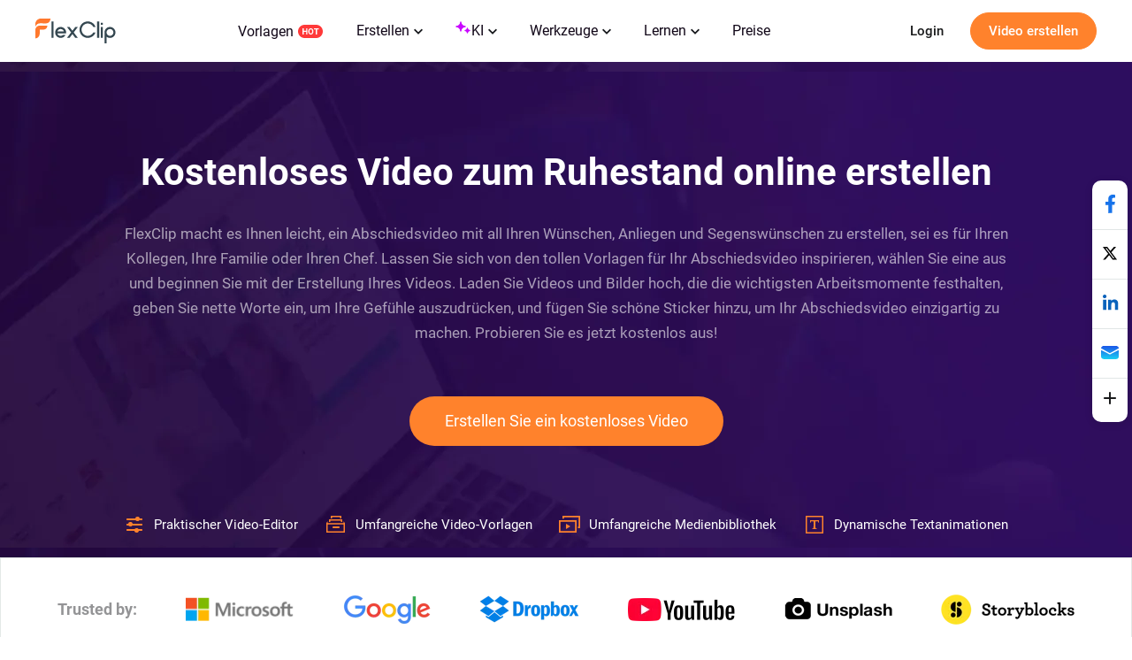

--- FILE ---
content_type: text/html; charset=utf-8
request_url: https://www.flexclip.com/de/create/retirement-video.html
body_size: 17525
content:
<!DOCTYPE html>
<html lang="de-de" dir="ltr">
<head>
    <meta name="robots" content="noodp,noydir"/>
        <meta name="viewport" content="width=device-width, initial-scale=1.0, maximum-scale=1, user-scalable=no">
            <link rel="manifest" href="/manifest.webmanifest">
        <link rel="preconnect" href="https://resource.flexclip.com">
    <link rel="preload" href="https://resource.flexclip.com/fonts/fonts.css?v=1" as="style">
    <link rel="stylesheet" href="https://resource.flexclip.com/fonts/fonts.css?v=1">
        <link rel="preconnect" href="https://static.flexclip.com/">
    <link rel="dns-prefetch" href="https://static.flexclip.com/">
    <link rel="preconnect" href="https://www.googletagmanager.com/">
    <link rel="dns-prefetch" href="https://www.googletagmanager.com/">
    <link rel="preconnect" href="https://www.google-analytics.com">
    <link rel="dns-prefetch" href="https://www.google-analytics.com">
    <link rel="dns-prefetch" href="https://accounts.google.com">
    <link rel="preconnect" href="https://accounts.google.com">
    <link rel="preconnect" href="https://bat.bing.com/">
    <link rel="dns-prefetch" href="https://bat.bing.com/">
    <link rel="preconnect" href="https://www.rentracks.jp/">
    <link rel="dns-prefetch" href="https://www.rentracks.jp/">
    <link rel="preconnect" href="https://t.webridge.net/">
    <link rel="dns-prefetch" href="https://t.webridge.net/">
    <meta charset="utf-8">
	<meta http-equiv="X-UA-Compatible" content="IE=edge">
	<meta name="keywords" content="Ruhestandsvideo, Ruhestandsvideo kostenlos erstellen, Ruhestandsvideo Ideen, Ruhestandsvideo-Maker">
	<meta name="viewport" content="width=device-width, initial-scale=1.0">
	<meta name="description" content="Mit dem FlexClip Video Maker ist es ganz einfach, ein Video für den Ruhestand zu erstellen. Wählen Sie eine Vorlage und passen Sie Ihr Video mit den Bearbeitungswerkzeugen an. Probieren Sie es kostenlos aus!">
	<meta name="generator" content="www.flexclip.com">
	<title>Erstellen Sie ein herzliches Abschiedsvideo | Gratis Online Video Maker | FlexClip</title>
	<link href="/templates/fujie/favicon.ico" rel="icon" type="image/vnd.microsoft.icon">
<link href="/media/themes/css/theme.css?v=17679250701" rel="stylesheet" />
	<link href="/media/themes/css/blog_block.css?v=17679250701" rel="stylesheet" />
	<link href="/media/themes/css/swiper.min.css?v=16898375731" rel="stylesheet" />
	<link href="/templates/fujie/css/template.css?49f23a" rel="stylesheet" />
<script type="application/json" class="joomla-script-options new">{"system.paths":{"root":"","rootFull":"https://www.flexclip.com/","base":"","baseFull":"https://www.flexclip.com/"},"csrf.token":"082729836c0f5765a70267dadc70fa72"}</script>
	<script src="/media/system/js/core.min.js?83f2c9"></script>
	<script src="/media/fj4-header/js/language.js?v=17675202091"></script>
	<meta name="og:title" content="Erstellen Sie ein herzliches Abschiedsvideo | Gratis Online Video Maker | FlexClip"/><meta name="og:description" content="Mit dem FlexClip Video Maker ist es ganz einfach, ein Video für den Ruhestand zu erstellen. Wählen Sie eine Vorlage und passen Sie Ihr Video mit den Bearbeitungswerkzeugen an. Probieren Sie es kostenlos aus!"/><meta name="og:image" content="https://resource.flexclip.com/templates/cover/w400/simple-green-lily-flower-celebrate-retirement-congratulations-photo-collage-slideshow.webp"/><meta name="twitter:card" content="summary_large_image"/><meta name="twitter:title" content="Erstellen Sie ein herzliches Abschiedsvideo | Gratis Online Video Maker | FlexClip"/><meta name="twitter:description" content="Mit dem FlexClip Video Maker ist es ganz einfach, ein Video für den Ruhestand zu erstellen. Wählen Sie eine Vorlage und passen Sie Ihr Video mit den Bearbeitungswerkzeugen an. Probieren Sie es kostenlos aus!"/><meta name="twitter:image" content="https://resource.flexclip.com/templates/cover/w400/simple-green-lily-flower-celebrate-retirement-congratulations-photo-collage-slideshow.webp"/><meta property="og:image" content="https://resource.flexclip.com/templates/cover/w400/simple-green-lily-flower-celebrate-retirement-congratulations-photo-collage-slideshow.webp"/><meta name="next-head-count" content="11"/><link rel="preload" href="https://www.flexclip.com/next_webview/_next/static/css/55852e2b3b123ed2.css" as="style"/><link rel="stylesheet" href="https://www.flexclip.com/next_webview/_next/static/css/55852e2b3b123ed2.css" data-n-g=""/><link rel="preload" href="https://www.flexclip.com/next_webview/_next/static/css/45b6636d92b20a5e.css" as="style"/><link rel="stylesheet" href="https://www.flexclip.com/next_webview/_next/static/css/45b6636d92b20a5e.css" data-n-p=""/><noscript data-n-css=""></noscript><script defer="" nomodule="" src="https://www.flexclip.com/next_webview/_next/static/chunks/polyfills-c67a75d1b6f99dc8.js"></script><script src="https://www.flexclip.com/next_webview/_next/static/chunks/webpack-dd313da7094a92fd.js" defer=""></script><script src="https://www.flexclip.com/next_webview/_next/static/chunks/framework-e50de212705b2753.js" defer=""></script><script src="https://www.flexclip.com/next_webview/_next/static/chunks/main-d73e1b1e0af2236e.js" defer=""></script><script src="https://www.flexclip.com/next_webview/_next/static/chunks/pages/_app-c8387e0263a5ae8d.js" defer=""></script><script src="https://www.flexclip.com/next_webview/_next/static/chunks/4453-d0620b31a27e7af0.js" defer=""></script><script src="https://www.flexclip.com/next_webview/_next/static/chunks/2091-73660df896c4005f.js" defer=""></script><script src="https://www.flexclip.com/next_webview/_next/static/chunks/pages/create-8befa3a66a3cfc38.js" defer=""></script><script src="https://www.flexclip.com/next_webview/_next/static/8lTPdR9oHMsHyeQQfzysq/_buildManifest.js" defer=""></script><script src="https://www.flexclip.com/next_webview/_next/static/8lTPdR9oHMsHyeQQfzysq/_ssgManifest.js" defer=""></script>

    
        <script src='https://www.googletagmanager.com/gtag/js?id=G-R5WHLT8DF7' async defer></script>
        <script src='/templates/fujie/js/analytics.js?v=17636227181' defer></script>     
        
        <script>
        window.op = window.op||function(...args){(window.op.q=window.op.q||[]).push(args);};
        window.op('init', {
            clientId: 'fb575844-ebfd-444f-98f5-970efe64456e',
            apiUrl: 'https://analytics.flexclip.com/api',
            trackScreenViews: true,
            trackOutgoingLinks: true,
            trackAttributes: true,
        });
        </script>
        <script src='https://openpanel.dev/op1.js' defer async></script>
             <script>
        !function(f,b,e,v,n,t,s)
        {if(f.fbq)return;n=f.fbq=function(){n.callMethod?
            n.callMethod.apply(n,arguments):n.queue.push(arguments)};
            if(!f._fbq)f._fbq=n;n.push=n;n.loaded=!0;n.version='2.0';
            n.queue=[];t=b.createElement(e);t.async=!0;
            t.src=v;s=b.getElementsByTagName(e)[0];
            s.parentNode.insertBefore(t,s)}(window, document,'script',
            'https://connect.facebook.net/en_US/fbevents.js');
        fbq('init', '1359595609180637');
        fbq('track', 'PageView');
    </script>
    <noscript><img height="1" width="1" style="display:none"
                   src="https://www.facebook.com/tr?id=1359595609180637&ev=PageView&noscript=1"
        /></noscript>
</head>
<body>

<script type="text/javascript">window.fjuser = window.fjuser || {};window.fjuser.info = {"result":false};window.csrf_token = '082729836c0f5765a70267dadc70fa72';</script><script id="jquery" src="/templates/fujie/js/jquery.min.js?v=17636227181" type="text/javascript"></script>
<script src="/templates/fujie/js/template.js?v=17636227181 " type="text/javascript"></script>
<script async defer src="/web-res/js/ealog.js?v=17625010261"></script>
<div id="ealog_info" api-key="8b4161abf0cc76075682a0c52a34f19f" env="prod" style="display: none"></div>


<!--header-->
<header>
    

<link rel="stylesheet" type="text/css" href="/media/fj4-header/css/header.css?v=17675202091">
<div class="fill"></div>

<div class="menu-bg other-page-menu">
        <div class="menu">
        <!--home-->
        <a class="logo" href="/de/">
            <img width="91" height="29"  src="https://resource.flexclip.com/pages/header/logo.svg" alt="FlexClip Logo">
        </a>
        <div class="menu-list">
            <!--template-->
            <a class="nav-template" href="/de/template/">
                Vorlagen                <img width="28" height="15"  src="https://resource.flexclip.com/pages/header/hot.svg" alt="FlexClip Logo">
            </a>
            <ul class="web-nav-ul">
                <!--create-->
                <li class="banner-li">
                    <a class="nav-hover" href="/de/create/" ea_text="Business">
                        Erstellen                        <span>
	<svg class="top-icon" xmlns="http://www.w3.org/2000/svg" xmlns:xlink="http://www.w3.org/1999/xlink" x="0px" y="0px"
		 width="10px" height="7px" viewBox="0 0 10 7" enable-background="new 0 0 10 7" xml:space="preserve">
	 <polygon fill="#17191D" points="5,6.996 4.359,6.355 0,1.996 1.283,0.708 5,4.426 8.717,0.708 10,1.996 5.641,6.355 "/>
	 </svg>
</span>                    </a>
                    <div class="child-menu">
				        <ul class='child-menu-ul'><li class='menu-title'><span>Unternehmen</span></li><li>	<a href="/de/create/promo-video.html" ea_text="Promo Video">Promo Video</a>
</li><li>	<a href="/de/create/real-estate-video.html" ea_text="Real Estate Video">Immobilien Video</a>
</li><li>	<a href="/de/create/news-video.html" ea_text="News Video">Nachrichten Video</a>
</li><li>	<a href="/de/create/corporate-video.html" ea_text="Corporate Video">Unternehmen Video</a>
</li><li>	<a href="/de/create/trailer-video.html" ea_text="Trailer Video">Trailer Video</a>
</li><li>	<a href="/de/create/tutorial-video.html" ea_text="Tutorial Video">Tutorial video</a>
</li></ul><ul class='child-menu-ul'><li class='menu-title'><span>Lifestyle</span></li><li>	<a href="/de/create/birthday-video.html" ea_text="Birthday Video">Geburtstag Video</a>
</li><li>	<a href="/de/create/wedding-video.html" ea_text="Wedding Video">Hochzeit Video</a>
</li><li>	<a href="/de/create/memorial-video.html" ea_text="Memorial Video">Erinnerung Video</a>
</li><li>	<a href="/de/create/anniversary-video.html" ea_text="Anniversary Video">Jahrestag Video</a>
</li><li>	<a href="/de/create/music-video.html" ea_text="Music Video">Musik Video</a>
</li><li>	<a href="/de/create/travel-video.html" ea_text="Travel Video">Reise Video</a>
</li></ul><ul class='child-menu-ul'><li class='menu-title'><span>Sozialen Medien</span></li><li>	<a href="/de/youtube-video.html" ea_text="YouTube Video">YouTube Video</a>
</li><li>	<a href="/de/facebook-video.html" ea_text="Facebook Video">Facebook Video</a>
</li><li>	<a href="/de/instagram-video.html" ea_text="Instagram Video">Instagram Video</a>
</li><li>	<a href="/de/twitter-video.html" ea_text="Twitter Video">Twitter Video</a>
</li><li>	<a href="/de/create/tiktok-video.html" ea_text="Facebook Cover Video">TikTok Video</a>
</li><li>	<a href="/de/create/youtube-intro-video.html" ea_text="YouTube Intro Video">YouTube Intro</a>
</li></ul>                    </div>
                </li>

                <li class="banner-li">
                    <a class="nav-hover" href="/de/ai/" ea_text="Business">
                        <b class="ai-svg">
                            <svg version="1.1" xmlns="http://www.w3.org/2000/svg" xmlns:xlink="http://www.w3.org/1999/xlink" x="0px" y="0px"
                                 width="18px" height="18px" viewBox="0 0 18 18" enable-background="new 0 0 18 18" xml:space="preserve">
                            <path fill="#C907FF" d="M11,8.75c-2.343,0-4.25,1.906-4.25,4.25c0,0.414-0.336,0.75-0.75,0.75S5.25,13.414,5.25,13
                                c0-2.344-1.907-4.25-4.25-4.25C0.586,8.75,0.25,8.414,0.25,8S0.586,7.25,1,7.25c2.343,0,4.25-1.907,4.25-4.25
                                c0-0.414,0.336-0.75,0.75-0.75S6.75,2.586,6.75,3c0,2.343,1.907,4.25,4.25,4.25c0.414,0,0.75,0.336,0.75,0.75S11.414,8.75,11,8.75z
                                 M16,11.75c-0.965,0-1.75-0.785-1.75-1.75c0-0.414-0.336-0.75-0.75-0.75S12.75,9.586,12.75,10c0,0.965-0.785,1.75-1.75,1.75
                                c-0.414,0-0.75,0.336-0.75,0.75s0.336,0.75,0.75,0.75c0.965,0,1.75,0.785,1.75,1.75c0,0.414,0.336,0.75,0.75,0.75
                                s0.75-0.336,0.75-0.75c0-0.965,0.785-1.75,1.75-1.75c0.414,0,0.75-0.336,0.75-0.75S16.414,11.75,16,11.75z"/>
                            </svg>
                        </b>
                        KI                        <span>
	<svg class="top-icon" xmlns="http://www.w3.org/2000/svg" xmlns:xlink="http://www.w3.org/1999/xlink" x="0px" y="0px"
		 width="10px" height="7px" viewBox="0 0 10 7" enable-background="new 0 0 10 7" xml:space="preserve">
	 <polygon fill="#17191D" points="5,6.996 4.359,6.355 0,1.996 1.283,0.708 5,4.426 8.717,0.708 10,1.996 5.641,6.355 "/>
	 </svg>
</span>                    </a>
                    <div class="child-menu">
                        <div class='child-menu-raw-list'><ul class='child-menu-ul child-menu-ai-ul-1'><li class='ai-menu-li menu-title menu-title-image'><img src='https://resource.flexclip.com/pages/header/video.svg' width='20' height='20' loading='lazy' alt='video.svg'/><span>Video</span></li><li class='ai-menu-li' >	<a href="/de/tools/ai-image-to-video/" ea_text="AI Video Generator">KI-Bild-zu-Video</a>
</li><li class='ai-menu-li' >	<a href="/de/tools/ai-video-background-remover/" ea_text="AI Video Background Remover">KI-Video-Hintergrundentferner</a>
</li><li class='ai-menu-li' >	<a href="/de/tools/ai-video-generator/" ea_text="AI Video Generator">KI-Video-Generator</a>
</li><li class='ai-menu-li' >	<a href="/de/tools/ai-text-to-video/" ea_text="AI Text to Video">KI Text-zu-Video</a>
</li><li class='ai-menu-li' >	<a href="/de/tools/auto-subtitle/" ea_text="AI Auto Subtitle">KI Autountertitel</a>
</li></ul><ul class='child-menu-ul child-menu-ai-ul-0'><li class='ai-menu-li add-ai-margin-top'>	<a href="/de/ai/auto-edit/" ea_text="Auto Edit">Automatisch bearbeiten<span class='h-new'>New</span></a>
</li><li class='ai-menu-li' >	<a href="/de/tools/product-url-to-video/" ea_text="Product URL To Video">Produkt-URL zu Videoanzeigen</a>
</li><li class='ai-menu-li' >	<a href="/de/tools/ai-ppt-to-video/" ea_text="AI PPT To Video">PowerPoint in Video umwandeln</a>
</li><li class='ai-menu-li' >	<a href="/de/tools/ai-pdf-to-video/" ea_text="AI PDF To Video">KI-PDF-zu-Video</a>
</li><li class='ai-menu-li' >	<a href="/de/tools/ai-image-to-3d-animation/" ea_text="AI 3D Photo Animation">AI-Bild zu 3D-Animation</a>
</li></ul><ul class='child-menu-ul child-menu-ai-ul-1'><li class='ai-menu-li menu-title menu-title-image'><img src='https://resource.flexclip.com/pages/header/image.svg' width='20' height='20' loading='lazy' alt='image.svg'/><span>Bild</span></li><li class='ai-menu-li' >	<a href="/de/tools/ai-image-to-image/" ea_text="AI Image to Image">KI Bild-zu-Bild</a>
</li><li class='ai-menu-li' >	<a href="/de/tools/ai-image-generator/" ea_text="AI Image Generator">KI-Text zu Bild</a>
</li><li class='ai-menu-li' >	<a href="/de/tools/remove-background/" ea_text="AI Background Remover">KI-Bild-Hintergrundentferner</a>
</li><li class='ai-menu-li' >	<a href="/de/tools/ai-old-photo-restoration/" ea_text="AI Old Photo Restoration">KI-Restaurierung alter Fotos</a>
</li><li class='ai-menu-li' >	<a href="/de/tools/ai-object-remover/" ea_text="AI Object Remover">KI-Objektentferner</a>
</li></ul><ul class='child-menu-ul child-menu-ai-ul-0'><li class='ai-menu-li add-ai-margin-top'>	<a href="/de/tools/ai-headshot-generator/" ea_text="AI Headshot Generator">KI-Porträtgenerator<span class='h-new'>New</span></a>
</li><li class='ai-menu-li' >	<a href="/de/tools/ai-photo-editor/" ea_text="AI Photo Editor">KI-Fotoeditor</a>
</li><li class='ai-menu-li' >	<a href="/de/tools/ai-face-swap/" ea_text="AI Face Swap">KI Face Swap</a>
</li><li class='ai-menu-li' >	<a href="/de/tools/ai-image-extender/" ea_text="AI Image Extender">KI-Bild-Extender</a>
</li><li class='ai-menu-li' >	<a href="/de/tools/ai-image-upscaler/" ea_text="AI Image Upscaler">KI-Bild-Upscaler</a>
</li></ul><ul class='child-menu-ul child-menu-ai-ul-2'><li class='ai-menu-li menu-title menu-title-image'><img src='https://resource.flexclip.com/pages/header/audio.svg' width='20' height='20' loading='lazy' alt='audio.svg'/><span>Audio</span></li><li class='ai-menu-li' >	<a href="/de/tools/ai-voice-cloning/" ea_text="AI Voice Cloning">KI-Stimmenklon</a>
</li><li class='ai-menu-li' >	<a href="/de/tools/video-to-sound-effects-generator/" ea_text="Video To Sound Effects Generator">Video-zu-KI-Soundeffekt-Generator</a>
</li><li class='ai-menu-li' >	<a href="/de/tools/ai-music-generator/" ea_text="AI Music Generator">KI-Musikgenerator</a>
</li><li class='ai-menu-li' >	<a href="/de/tools/ai-sound-effect-generator/" ea_text="AI Sound Effect Generator">KI-Soundeffekt</a>
</li><li class='ai-menu-li' >	<a href="/de/tools/text-to-speech/" ea_text="AI Text to Speech">KI Text-zu-Sprache</a>
</li></ul></div><div class='child-menu-last-ul'> <ul class='child-menu-ul child-menu-ai-ul-3'><li class='ai-menu-li menu-title menu-title-image'><span>Unterstützte AI-Modelle</span></li><li class='ai-menu-li ai-menu-li-bottom'>	<a href="/de/models/sora-2/" ea_text="Sora 2">Sora 2<span class='h-new'>New</span></a>
</li><li class='ai-menu-li ai-menu-li-bottom'>	<a href="/de/models/veo-3/" ea_text="Veo 3">Veo 3<span class='h-new'>New</span></a>
</li><li class='ai-menu-li ai-menu-li-bottom'>	<a href="/de/models/hailuo-ai/" ea_text="Hailuo AI">Hailuo AI</a>
</li><li class='ai-menu-li ai-menu-li-bottom'>	<a href="/de/models/kling-ai/" ea_text="Kling AI">Kling AI</a>
</li><li class='ai-menu-li ai-menu-li-bottom'>	<a href="/de/ai/text-to-image/?model=google-nano-banana-pro" ea_text="Nano Banana Pro">Nano Banana Pro<span class='h-new'>New</span></a>
</li><li class='ai-menu-li ai-menu-li-bottom'>	<a href="/de/ai/text-to-image/?model=google-nano-banana" ea_text="Nano Banana">Nano Banana</a>
</li><li class='ai-menu-li ai-menu-li-bottom'>	<a href="/de/ai/text-to-image/?model=bytedance-seedream-4" ea_text="Seedream 4.0">Seedream 4.0</a>
</li><li class='ai-menu-li ai-menu-li-bottom'>	<a href="/de/ai/text-to-image/?model=openai-gpt-image-1" ea_text="GPT-4o">GPT-4o</a>
</li><li class='ai-menu-li ai-menu-li-bottom'>	<a href="/de/ai/text-to-image/?model=google-imagen-4" ea_text="Imagen 4">Imagen 4</a>
</li><li class='ai-menu-li ai-menu-li-bottom-2'>	<a href="/de/ai/text-to-image/?model=flux-schnell" ea_text="Flux">Flux</a>
</li><li class='ai-menu-li ai-menu-li-bottom-2'>	<a href="/de/ai/text-to-image/?model=qwen-image" ea_text="Qwen Image">Qwen Image</a>
</li><li class='ai-menu-li ai-menu-li-bottom-2'>	<a href="/de/ai/text-to-image/?model=hunyuan" ea_text="Hunyuan">Hunyuan</a>
</li></ul>                    </div>
                </li>
                <!--tools-->
                <li class="banner-li">
                    <a class="nav-hover" href="/de/tools/" ea_text="Lifestyle">
                        Werkzeuge                        <span>
	<svg class="top-icon" xmlns="http://www.w3.org/2000/svg" xmlns:xlink="http://www.w3.org/1999/xlink" x="0px" y="0px"
		 width="10px" height="7px" viewBox="0 0 10 7" enable-background="new 0 0 10 7" xml:space="preserve">
	 <polygon fill="#17191D" points="5,6.996 4.359,6.355 0,1.996 1.283,0.708 5,4.426 8.717,0.708 10,1.996 5.641,6.355 "/>
	 </svg>
</span>                    </a>
                    <div class="child-menu">
	                    <ul class='child-menu-ul'><li class='menu-title'><span>Video</span></li><li>	<a href="/de/tools/compress-video/" ea_text="Video Compressor">Video-Kompressor</a>
</li><li>	<a href="/de/tools/convert-video/" ea_text="Video Converter">Video-Konverter</a>
</li><li>	<a href="/de/tools/trim-video/" ea_text="Video Trimmer">Video-Trimmer</a>
</li><li>	<a href="/de/tools/merge-video/" ea_text="Video Merger">Video-Zusammenführer</a>
</li><li>	<a href="/de/tools/video-frame/" ea_text="Frame Video">Frame-Video</a>
</li><li>	<a href="/de/tools/reverse-video/" ea_text="Reverse Video">Video umkehren</a>
</li></ul><ul class='child-menu-ul'><li class='add-margin-top'>	<a href="/de/tools/video-effects/" ea_text="Video Effects">Video-Effekte</a>
</li><li>	<a href="/de/tools/screen-recorder/" ea_text="Screen Recorder">Bildschirmrekorder</a>
</li><li>	<a href="/de/tools/chroma-key/" ea_text="Chroma Key">Chroma-Key</a>
</li><li>	<a href="/de/tools/freeze-frame/" ea_text="Freeze Frame">Standbild einfrieren</a>
</li><li>	<a href="/de/tools/collage-maker/" ea_text="Video Collage">Video-Collage</a>
</li><li>	<a href="/de/tools/speed-curve/" ea_text="Speed Curve">Geschwindigkeitskurve</a>
</li></ul><ul class='child-menu-ul'><li class='menu-title'><span>Text</span></li><li>	<a href="/de/tools/add-text-to-video/" ea_text="Add Text to Video">Text zu Video hinzufügen</a>
</li><li>	<a href="/de/tools/text-animation/" ea_text="Text Animations"> Textanimationen</a>
</li><li>	<a href="/de/tools/add-subtitles-to-video/" ea_text="Add Subtitle to Video">Untertitel zu Video hinzufügen</a>
</li><li>	<a href="/tools/add-text-to-gif/" ea_text="Add Text to GIF">Text zu GIF hinzufügen</a>
</li><li>	<a href="/de/tools/video-to-text/" ea_text="Video to Text">Video zu Text</a>
</li><li>	<a href="/de/tools/audio-to-text/" ea_text="Audio to Text">Audio zu Text</a>
</li></ul><ul class='child-menu-ul'><li class='menu-title'><span>Audio</span></li><li>	<a href="/de/tools/audio-editor/" ea_text="Audio Editor">Audio-Editor</a>
</li><li>	<a href="/de/tools/audio-cutter/" ea_text="Audio Cutter">Audio-Schneider</a>
</li><li>	<a href="/de/tools/audio-converter/" ea_text="Audio Converter">Audio-Konverter</a>
</li><li>	<a href="/de/tools/audio-joiner/" ea_text="Audio Joiner">Audio-Zusammenführer</a>
</li><li>	<a href="/de/tools/add-music-to-video/" ea_text="Add Music to Video">Musik zu Video hinzufügen</a>
</li><li>	<a href="/de/tools/ringtone-maker/" ea_text="Ringtone Maker">Klingeltonmacher</a>
</li></ul><ul class='child-menu-ul'><li class='menu-title'><span>Bild</span></li><li>	<a href="/de/slideshow-maker.html" ea_text="Slideshow Maker">Diashow-Ersteller</a>
</li><li>	<a href="/de/tools/meme-generator/" ea_text="Meme Generator">Meme-Generator</a>
</li><li>	<a href="/de/tools/gif-maker/" ea_text="GIF Maker">GIF-Ersteller</a>
</li><li>	<a href="/de/tools/transparent-image-maker/" ea_text="Transparent Image Maker">Transparenter Bildmacher</a>
</li><li>	<a href="/de/tools/photo-frame/" ea_text="Photo Frame">Fotorahmen</a>
</li><li>	<a href="/de/tools/youtube-thumbnail-maker/" ea_text="YouTube Thumbnail Maker">YouTube-Miniaturbild-Ersteller</a>
</li></ul>                    </div>
                </li>

                <li class="banner-li">
                    <a class="nav-hover" href="/de/learn/">
                        Lernen                        <span>
	<svg class="top-icon" xmlns="http://www.w3.org/2000/svg" xmlns:xlink="http://www.w3.org/1999/xlink" x="0px" y="0px"
		 width="10px" height="7px" viewBox="0 0 10 7" enable-background="new 0 0 10 7" xml:space="preserve">
	 <polygon fill="#17191D" points="5,6.996 4.359,6.355 0,1.996 1.283,0.708 5,4.426 8.717,0.708 10,1.996 5.641,6.355 "/>
	 </svg>
</span>                    </a>
                    <div class="child-learn-menu">
		                <div class='child-menu-leave'><ul class='child-menu-ul'><li class='add-align-center learn-color'>	<img decoding='async' fetchPriority='low' src='https://resource.flexclip.com/pages/header/blog.svg' width='23' height='23' alt='Blog' loading='lazy'>
	<a  href="/de/learn/"  ea_text="Blog">Blog</a>
</li><li class='add-align-center learn-color'>	<img decoding='async' fetchPriority='low' src='https://resource.flexclip.com/pages/header/help.svg' width='23' height='23' alt='Help Center' loading='lazy'>
	<a  href="https://help.flexclip.com/en/"  ea_text="Help Center">Hilfe-Center</a>
</li><li class='add-align-center learn-color'>	<img decoding='async' fetchPriority='low' src='https://resource.flexclip.com/pages/header/contact_us.svg' width='23' height='23' alt='Contact Us' loading='lazy'>
	<a  href="/contact.html"  ea_text="Contact Us">Kontakt</a>
</li><li class='add-align-center learn-color'>	<img decoding='async' fetchPriority='low' src='https://resource.flexclip.com/pages/header/tutorial.svg' width='23' height='23' alt='Tutorials' loading='lazy'>
	<a  href="/tutorial/get-started.html"  ea_text="Tutorials">Tutorials</a>
</li><li class='add-align-center learn-color'>	<img decoding='async' fetchPriority='low' src='https://resource.flexclip.com/pages/header/video_tutorials.svg' width='23' height='23' alt='Video Tutorials' loading='lazy'>
	<a  href="https://www.youtube.com/playlist?list=PLCXxUTiTuYwsxU9xUhCk4IEmiO7NaKG-q" target='_blank' ea_text="Video Tutorials">Video-Anleitungen</a>
</li></ul></div>                    </div>
                </li>

                <li class="banner-li">
                    <a class="nav-hover" class="nav_pricing" href="/de/pricing.html" >Preise</a>
                </li>
                <!--...-->
                <li class="more-li">
                    <div class="more-svg">
                        <img width="24" height="24"  src="https://resource.flexclip.com/pages/header/more.svg" alt="FlexClip Logo">
                    </div>

                    <div class="mobile-menu">
                        <ul class="mobile-nav-ul">
                        </ul>
                        <ul class="now-mobile-list">
                        </ul>
                    </div>
                </li>
            </ul>
                        <div class="header-more">
                <span>
                    <svg xmlns="http://www.w3.org/2000/svg" width="24" height="24" viewBox="0 0 24 24"><path fill="currentColor" fill-rule="evenodd" d="M5.75 5.25h12.5a.75.75 0 1 1 0 1.5H5.75a.75.75 0 0 1 0-1.5zm0 6h12.5a.75.75 0 1 1 0 1.5H5.75a.75.75 0 1 1 0-1.5zm0 6h12.5a.75.75 0 1 1 0 1.5H5.75a.75.75 0 1 1 0-1.5z"></path></svg>
                </span>
            </div>
        </div>
        <div class="login-btn">
                    </div>
        <div class="mobile-menu-list">
            <div class="mobile-menu">
                <ul class="mobile-nav-ul">
                </ul>
                <ul class="now-mobile-list">
                </ul>
            </div>
        </div>
    </div>
</div>
<script  src="/media/fj4-header/js/header.js?v=17675202091"></script>
</header>

            <link rel="stylesheet" href="/app/login/button/assets/index.css?v=17659393541">
<div id="loginV1Button"></div>
<script src="/web-res/js/login-btn.js?v=17676880411"></script><script type="module" crossorigin src="/app/login/button/assets/index.js?v=17659393541"></script>
<script>
    window.loginLanguage = {};
    if(!window.fj){
        window.fj = {};
    }
    window.fj.loginLink = {"profile":"\/de\/profile.html","start":"\/tutorial\/get-started.html","editor":"\/de\/editor\/","login":"\/de\/login","app":"\/de\/component\/app\/?view=app"};
    window.language_tag = "de";
    window.user_limited_time_coupon_info = null;
</script>
<script src="https://accounts.google.com/gsi/client" async defer></script>

    
<div id="loginRoot"></div>
<link rel="stylesheet" href="/app/login/login-panel/static/2.1.9.4/css/index.css?v=17669736461">
<script type="module" crossorigin src="/app/login/login-panel/static/2.1.9.4/js/index.js?v=17669736471"></script>


<script>
    !function () {
        if(!window.fj) {
            window.fj = {}
        }
        window.fj.currentPlan = {"period":"","last4":"","package":"free","currency_symbol":""};

        if (!(typeof window.localLanguage === 'object')) {
            window.localLanguage = {};
        }
        window.localLanguage.SUB = {};
    }();
</script>

<link rel="stylesheet" href="/app/subscription/static/1.9.7.0.3/css/index.css?v=17675071321">
<div id="subscribeRoot"></div>
<script src="/web-res/js/fj4-subscription.js?v=17676880411"></script>
<script type="module" crossorigin src="/app/subscription/static/1.9.7.0.3/js/index.js"></script>


<!--main-->
<main id="main">
    <div id="__next"><section class="FJCreateHead_themeBanner__aWQu3"><h1>Kostenloses Video zum Ruhestand online erstellen</h1><p>FlexClip macht es Ihnen leicht, ein Abschiedsvideo mit all Ihren Wünschen, Anliegen und Segenswünschen zu erstellen, sei es für Ihren Kollegen, Ihre Familie oder Ihren Chef. Lassen Sie sich von den tollen Vorlagen für Ihr Abschiedsvideo inspirieren, wählen Sie eine aus und beginnen Sie mit der Erstellung Ihres Videos. Laden Sie Videos und Bilder hoch, die die wichtigsten Arbeitsmomente festhalten, geben Sie nette Worte ein, um Ihre Gefühle auszudrücken, und fügen Sie schöne Sticker hinzu, um Ihr Abschiedsvideo einzigartig zu machen. Probieren Sie es jetzt kostenlos aus!</p><a href="/de/template/" class="page-bottom-btn-anchor-position">Erstellen Sie ein kostenloses Video</a><ul><li><img src="https://resource.flexclip.com/pages/create/themes/edit.svg?v=1.1.3.2.2" alt="Praktischer Video-Editoricon" width="24" height="24" loading="lazy"/><span>Praktischer Video-Editor</span></li><li><img src="https://resource.flexclip.com/pages/create/themes/template.svg?v=1.1.3.2.2" alt="Umfangreiche Video-Vorlagenicon" width="24" height="24" loading="lazy"/><span>Umfangreiche Video-Vorlagen</span></li><li><img src="https://resource.flexclip.com/pages/create/themes/media.svg?v=1.1.3.2.2" alt="Umfangreiche Medienbibliothekicon" width="24" height="24" loading="lazy"/><span>Umfangreiche Medienbibliothek</span></li><li><img src="https://resource.flexclip.com/pages/create/themes/text.svg?v=1.1.3.2.2" alt="Dynamische Textanimationenicon" width="24" height="24" loading="lazy"/><span>Dynamische Textanimationen</span></li></ul></section><section style="border:1px solid #e3e9e7;padding:0 5%"><ul class="FJCreateTrusted_trusted__IsxKD"><li class="FJCreateTrusted_trustedItemP__DSSsQ">Trusted by:</li><li><img src="https://resource.flexclip.com/pages/create/themes/microsoft-logo.webp?v=1.1.3.2.2" alt="microsoft-logo" width="122" height="27" loading="lazy"/></li><li><img src="https://resource.flexclip.com/pages/create/themes/google-logo.webp?v=1.1.3.2.2" alt="google-logo" width="99" height="34" loading="lazy"/></li><li><img src="https://resource.flexclip.com/pages/create/themes/dropbox-logo.webp?v=1.1.3.2.2" alt="dropbox-logo" width="113" height="31" loading="lazy"/></li><li><img src="https://resource.flexclip.com/pages/create/themes/youtube-logo-new.webp?v=1.1.3.2.2" alt="youtube-logo" width="121" height="26" loading="lazy"/></li><li><img src="https://resource.flexclip.com/pages/create/themes/unsplash-logo.webp?v=1.1.3.2.2" alt="unsplash-logo" width="122" height="25" loading="lazy"/></li><li><img src="https://resource.flexclip.com/pages/create/themes/storyblocks-logo.webp?v=1.1.3.2.2" alt="storyblocks-logo" width="151" height="34" loading="lazy"/></li></ul></section><section class="Create_templateBox__lyomZ"><h3 class="Create_templateTitle__Enhbb">Beeindruckende Videovorlagen für den Ruhestand - kostenlos</h3><div class="Create_showMoreContainer__uZ0rc" style="display:flex;justify-content:center"><ul class="FJShowMoreContainer_showMoreBox__E3BuV"></ul></div><div class="Create_buttonBox__FSVNq "><button class="theme_template_btn_ab_a_more">Weitere Vorlagen</button><button class="theme-get-start">Jetzt Loslegen</button></div></section><section class="Create_benefitBox__PQTBQ Create_benefitBoxSpecial__L7abZ" style="background-color:#F7F8FA"><div><h3 class="FJCreateBenefit_benefitTitle__3BGFN">Warum Sie ein Ruhestandsvideo erstellen sollten</h3><ul class="FJCreateBenefit_benefitListBox__XwEp0"><li class="FJCreateBenefit_benefitListItem__Gl4w1"><img src="https://resource.flexclip.com/pages/create/new-2019/moment.svg?v=1" width="130" height="130" alt="Promo Video" loading="lazy"/><h3 class="FJCreateBenefit_benefitListItemTitle__JylOY">Momente teilen</h3><p>Das Erstellen einer Videogeschichte ist eine gute Möglichkeit, Ihre wichtigen Momente mit Familie und Freunden zu teilen.</p></li><li class="FJCreateBenefit_benefitListItem__Gl4w1"><img src="https://resource.flexclip.com/pages/create/new-2019/emotion.svg?v=1" width="130" height="130" alt="Promo Video" loading="lazy"/><h3 class="FJCreateBenefit_benefitListItemTitle__JylOY">Emotionen wecken</h3><p>Ein Video kann starke Emotionen vermitteln und bei den Zuhörern gut ankommen.</p></li><li class="FJCreateBenefit_benefitListItem__Gl4w1"><img src="https://resource.flexclip.com/pages/create/new-2019/engagement.svg?v=1" width="130" height="130" alt="Promo Video" loading="lazy"/><h3 class="FJCreateBenefit_benefitListItemTitle__JylOY">Engagement verbessern</h3><p>Es ist wahrscheinlicher, dass Menschen sich mit Video-Inhalten beschäftigen, sie teilen und kommentieren.</p></li></ul></div></section><section><div class="FJStepBrick_box__8It4e Create_stepBox__2xJcR"><div class="FJStepBrick_content__kNtcY"><div class="FJStepBrick_infoBox__TxD9p"><h3 class="FJStepBrick_infoTitle__vRAQf">Wie man ein Ruhestandsvideo in 3 Schritten erstellt</h3><ol><li class="FJStepBrick_stepBox0__DkeEs"><div class="FJStepBrick_numOne__dgREw FJStepBrick_numCom__qUV3v">1</div><div class="FJStepBrick_stepInfo__ETRls"><p class="FJStepBrick_stepItemTitle__3n28L">Medien hinzufügen</p><p class="FJStepBrick_stepItemDesc__ghK6j">Fügen Sie dem Storyboard Videos oder Fotos von Ihrem Computer- oder Archivbibliotheken hinzu.</p></div></li><li class="FJStepBrick_stepBox1__HxryO"><div class="FJStepBrick_numTwo__yFsW4 FJStepBrick_numCom__qUV3v">2</div><div class="FJStepBrick_stepInfo__ETRls"><p class="FJStepBrick_stepItemTitle__3n28L">Anpassen</p><p class="FJStepBrick_stepItemDesc__ghK6j">Fügen Sie Text, Musik und Voiceover hinzu, um Ihren Ruhestandsvideo anzupassen.</p></div></li><li class="FJStepBrick_stepBox2__yPT3_"><div class="FJStepBrick_numThree__IPv1P FJStepBrick_numCom__qUV3v">3</div><div class="FJStepBrick_stepInfo__ETRls"><p class="FJStepBrick_stepItemTitle__3n28L">Exportieren</p><p class="FJStepBrick_stepItemDesc__ghK6j">Laden Sie Ihren Ruhestandsvideo in verschiedenen Verhältnissen und Definitionen herunter oder teilen Sie ihn online mit der Welt.</p></div></li></ol></div><div class="FJStepBrick_center__q_9A_"></div><div class="FJStepBrick_imgBox__pDDtM" style="display:flex;justify-content:right"><img src="https://resource.flexclip.com/pages/next/home/step1.webp?v=1.1.3.2.webp" alt="Wie man ein Ruhestandsvideo in 3 Schritten erstellt" class="FJStepBrick_stepImg__bUEyv" style="object-fit:contain;width:auto" width="731" height="440" loading="lazy"/></div></div></div></section><section class="Create_relatedBox__B88TR" style="border-top:1px solid #D8D8D8"><div><h4 class="FJCreateThemes_title__FMgrp">Verwandte Themen</h4><ul class="FJCreateThemes_listBox__e_6NV" style="height:auto"><li><a href="/de/create/event-video.html" class="FJCreateThemes_item__ehWfi">Event Video</a></li><li><a href="/de/create/thank-you-video.html" class="FJCreateThemes_item__ehWfi">Danke Video</a></li><li><a href="/de/create/wedding-video.html" class="FJCreateThemes_item__ehWfi">Hochzeitsvideo</a></li><li><a href="/de/create/wedding-highlights-video.html" class="FJCreateThemes_item__ehWfi">Hochzeit Highlights Video</a></li><li><a href="/de/create/wedding-intro-video.html" class="FJCreateThemes_item__ehWfi">Hochzeits-Intro-Video</a></li><li><a href="/de/create/wedding-invitation-video.html" class="FJCreateThemes_item__ehWfi">Hochzeitseinladungs-Video</a></li><li><a href="/de/create/wedding-slideshow-video.html" class="FJCreateThemes_item__ehWfi">Hochzeits-Diashow</a></li><li><a href="/de/create/wedding-wishes-video.html" class="FJCreateThemes_item__ehWfi">Hochzeitswünsche-Video</a></li><li><a href="/de/create/year-in-review-video.html" class="FJCreateThemes_item__ehWfi">Jahresrückblick-Video</a></li><li><a href="/de/create/25th-anniversary-video.html" class="FJCreateThemes_item__ehWfi">25-jähriges Jubiläum Video</a></li><li><a href="/de/create/50th-birthday-video.html" class="FJCreateThemes_item__ehWfi">Video zum 50. Geburtstag</a></li><li><a href="/de/create/ai-wedding-video.html" class="FJCreateThemes_item__ehWfi">KI-Hochzeitsvideo</a></li><li><a href="/de/create/anniversary-video.html" class="FJCreateThemes_item__ehWfi">Jahrestag Video</a></li><li><a href="/de/create/anniversary-collage-video.html" class="FJCreateThemes_item__ehWfi">College-Jubiläums-Video</a></li><li><a href="/de/create/anniversary-wishes-video.html" class="FJCreateThemes_item__ehWfi">Jahrestag Wünsche Video</a></li><li><a href="/de/create/announcement-video.html" class="FJCreateThemes_item__ehWfi">Ankündigungsvideo</a></li><li><a href="/de/create/baby-shower-video.html" class="FJCreateThemes_item__ehWfi">Babyparty-Video</a></li></ul></div></section><section class="FJGetStarted_getStart__w7V9O"><div class="FJGetStarted_getStartContainer__qDJd_"><div class="FJGetStarted_getStartBox__h7RVu"><img width="424" height="278" loading="lazy" src="https://resource.flexclip.com/pages/get-started/feature.png?v=1" alt="Editor thumbnail"/><span class="rightContent"><div>Erstellen Sie in wenigen Minuten ein kostenloses Ruhestandsvideo</div><a class="FJGetStarted_getStartBtn__3qjur" href="/editor/app?ratio=landscape">Erstellen Sie ein kostenloses Video<!-- -->    </a></span></div></div></section></div><script id="__NEXT_DATA__" type="application/json">{"props":{"pageProps":{"language":"de","pageData":{"title":"Ruhestandsvideo","metaTitle":"Erstellen Sie ein herzliches Abschiedsvideo | Gratis Online Video Maker | FlexClip","metaDesc":"Mit dem FlexClip Video Maker ist es ganz einfach, ein Video für den Ruhestand zu erstellen. Wählen Sie eine Vorlage und passen Sie Ihr Video mit den Bearbeitungswerkzeugen an. Probieren Sie es kostenlos aus!","metaKeyword":"Ruhestandsvideo, Ruhestandsvideo kostenlos erstellen, Ruhestandsvideo Ideen, Ruhestandsvideo-Maker","metaImg":"https://resource.flexclip.com/templates/cover/w400/simple-green-lily-flower-celebrate-retirement-congratulations-photo-collage-slideshow.webp","totalPage":2,"head":{"value":{"h1":"Kostenloses Video zum Ruhestand online erstellen","banner-desc":"FlexClip macht es Ihnen leicht, ein Abschiedsvideo mit all Ihren Wünschen, Anliegen und Segenswünschen zu erstellen, sei es für Ihren Kollegen, Ihre Familie oder Ihren Chef. Lassen Sie sich von den tollen Vorlagen für Ihr Abschiedsvideo inspirieren, wählen Sie eine aus und beginnen Sie mit der Erstellung Ihres Videos. Laden Sie Videos und Bilder hoch, die die wichtigsten Arbeitsmomente festhalten, geben Sie nette Worte ein, um Ihre Gefühle auszudrücken, und fügen Sie schöne Sticker hinzu, um Ihr Abschiedsvideo einzigartig zu machen. Probieren Sie es jetzt kostenlos aus!","head-button-desc":"","head-button-link":""}},"trusted":{},"template":{"template-title":"Beeindruckende Videovorlagen für den Ruhestand - kostenlos","list":[{"name":"simple-green-lily-flower-celebrate-retirement-congratulations-photo-collage-slideshow","template_id":"0c5ca3d32606c385dd7d0ccc93df873f","name_translate":"Einfache Grüne Lilie Blume Feiern Ruhestand Glückwünsche Foto Collage Diashow"},{"name":"happy-retirement-greetings","template_id":"11716259aca48d5661e62532b21258ba592c0a53e7205b8e838c18e264ab632c","name_translate":"Alles Gute Zum Ruhestand"},{"name":"invitation-to-retirement-party","template_id":"2aaaefdf87c4c2ece862fae69a724ddf9e43d2f22627b2704a59eb62ea3dce7c","name_translate":"Einladung Zur Ruhestandsfeier"},{"name":"happy-retirement-with-music-congratulations-photo-collage-slideshow-album-book","template_id":"2f7cab22a10e57f77cb23d2698bc986c","name_translate":"Glückwunsch Zum Ruhestand Mit Musik – Fotocollage, Diashow, Album, Buch"},{"name":"minimalist-retirement-tribute-thanks-greeting-photo-slideshow","template_id":"35f8e433568ad2817f38abdad3d2bdab","name_translate":"Minimalistischer Ruhestands Tribut Dankesgruß Foto Diashow"},{"name":"flower-warm-tribute-family-best-wishes-retirement-moment-collage-photo-slideshow","template_id":"5d2b1070989db98a8ffad84c53d53e94","name_translate":"Blumen Warme Hommage Familien Beste Wünsche Ruhestandsmoment Collage Foto Diashow"},{"name":"retirement-party","template_id":"63e69f835ad99f67293ad4346749f9c90646d54a32c4bad9ad461a351d5ef1e3","name_translate":"Ruhestands Feier"},{"name":"farewell-retirement-wish-message","template_id":"69b4e9a8532be0604d35346bfee350abceeb88b08462eea657a64309069b8913","name_translate":"Abschieds Ruhestands Wunschbotschaft"},{"name":"golden-share-love-farewell-simple-retirement-greetings-congratulations-message-slideshow","template_id":"ac45a0647aa98f3c11779e96eb59438a","name_translate":"Golden Share Love Farewell Simple Retreement Greetings Congratulations Message Diashow"},{"name":"golden-retirement-party-invitation-tribute-video","template_id":"b07b3418a817c9165735ed277db374b8","name_translate":"Goldene Ruhestandsparty Einladung Tribut Video"},{"name":"company-retirement-wishes","template_id":"b1c48fce25ecdeac7bca72ec8a00ce1935e817f2b9b7c35dfca22d6a8c851e4b","name_translate":"Betriebliche Ruhestandswünsche"},{"name":"minimalist-film-retirement-tribute-thanks-greeting-photo-messages-slideshow","template_id":"b973627a071fa4f0cff5f346c89f80dd","name_translate":"Minimalistische Film Ruhestands Hommage Dankesgruß Foto Nachrichten Diashow"}]},"feature":{},"benefit":{"title":"Warum Sie ein Ruhestandsvideo erstellen sollten","lists":[{"title":"Momente teilen","content":"Das Erstellen einer Videogeschichte ist eine gute Möglichkeit, Ihre wichtigen Momente mit Familie und Freunden zu teilen.","src":"https://resource.flexclip.com/pages/create/new-2019/moment.svg?v=1"},{"title":"Emotionen wecken","content":"Ein Video kann starke Emotionen vermitteln und bei den Zuhörern gut ankommen.","src":"https://resource.flexclip.com/pages/create/new-2019/emotion.svg?v=1"},{"title":"Engagement verbessern","content":"Es ist wahrscheinlicher, dass Menschen sich mit Video-Inhalten beschäftigen, sie teilen und kommentieren.","src":"https://resource.flexclip.com/pages/create/new-2019/engagement.svg?v=1"}]},"step":{"title":"Wie man ein Ruhestandsvideo in 3 Schritten erstellt","stepsList":[{"title":"Medien hinzufügen","desc":"Fügen Sie dem Storyboard Videos oder Fotos von Ihrem Computer- oder Archivbibliotheken hinzu.","imgUrl":"https://resource.flexclip.com/pages/next/home/step1-1.webp?v=1.1.3.2.2"},{"title":"Anpassen","desc":"Fügen Sie Text, Musik und Voiceover hinzu, um Ihren Ruhestandsvideo anzupassen.","imgUrl":"https://resource.flexclip.com/pages/next/home/step2-1.webp?v=1.1.3.2.2"},{"title":"Exportieren","desc":"Laden Sie Ihren Ruhestandsvideo in verschiedenen Verhältnissen und Definitionen herunter oder teilen Sie ihn online mit der Welt.","imgUrl":"https://resource.flexclip.com/pages/next/home/step3-1.webp?v=1.1.3.2.2"}],"imgUrl":"https://resource.flexclip.com/pages/next/home/step1.webp?v=1.1.3.2.2"},"faq":[],"related":{"data":[{"name":"event-video","displayName":"Event Video"},{"name":"thank-you-video","displayName":"Danke Video"},{"name":"wedding-video","displayName":"Hochzeitsvideo"},{"name":"wedding-highlights-video","displayName":"Hochzeit Highlights Video"},{"name":"wedding-intro-video","displayName":"Hochzeits-Intro-Video"},{"name":"wedding-invitation-video","displayName":"Hochzeitseinladungs-Video"},{"name":"wedding-slideshow-video","displayName":"Hochzeits-Diashow"},{"name":"wedding-wishes-video","displayName":"Hochzeitswünsche-Video"},{"name":"year-in-review-video","displayName":"Jahresrückblick-Video"},{"name":"25th-anniversary-video","displayName":"25-jähriges Jubiläum Video"},{"name":"50th-birthday-video","displayName":"Video zum 50. Geburtstag"},{"name":"ai-wedding-video","displayName":"KI-Hochzeitsvideo"},{"name":"anniversary-video","displayName":"Jahrestag Video"},{"name":"anniversary-collage-video","displayName":"College-Jubiläums-Video"},{"name":"anniversary-wishes-video","displayName":"Jahrestag Wünsche Video"},{"name":"announcement-video","displayName":"Ankündigungsvideo"},{"name":"baby-shower-video","displayName":"Babyparty-Video"}],"isMaxCate":false,"station":[]},"stared":{"quickStartTitle":"Erstellen Sie in wenigen Minuten ein kostenloses Ruhestandsvideo"}},"theme":"retirement"},"__N_SSP":true},"page":"/create","query":{"theme":"retirement","lang":"de"},"buildId":"8lTPdR9oHMsHyeQQfzysq","assetPrefix":"https://www.flexclip.com/next_webview","isFallback":false,"gssp":true,"locale":"en","locales":["en","cn","de","es","fr","jp","pt","tw","it","id","ar"],"defaultLocale":"en","scriptLoader":[]}</script><script src="/web-res/js/theme-stock.js?v=17679250701"></script>


<!--加载第三方js-->
<script>
    window.FJTools.loadThirdPartyJs("https://widget.trustpilot.com/bootstrap/v5/tp.widget.bootstrap.min.js")
</script>

<script src="/media/themes/js/theme.js?v=17679250701"></script>
<script type="application/ld+json">
    {
        "@context": "https://schema.org/",
        "@type": "BreadcrumbList",
        "itemListElement": [{
            "@type": "ListItem",
            "position": 1,
            "name": "Home",
            "item": "https://www.flexclip.com/"
        },{
            "@type": "ListItem",
            "position": 2,
            "name": "Video Categories",
            "item": "https://www.flexclip.com/create/"
        },{
            "@type": "ListItem",
            "position": 3,
            "name": "Retirements",
            "item": "https://www.flexclip.com/de/create/retirement-video.html"
        }]
    }
</script>
</main>

<!--footer-->
<footer>
    <link href="/web-res/css/footer_css.css?v=17394091261" rel="stylesheet"><div class="mod_fj_footer page-bottom-btn-anchor-footer">
    <div class="footer_wrapper">
        <div class="left_box">
            <svg width="121px" height="38px" viewBox="0 0 121 38" version="1.1" xmlns="http://www.w3.org/2000/svg"
                 xmlns:xlink="http://www.w3.org/1999/xlink">
                <g id="Page-1" stroke="none" stroke-width="1" fill="none" fill-rule="evenodd">
                    <g id="Twitter-video" transform="translate(-373.000000, -5725.000000)" fill-rule="nonzero">
                        <g id="Group-6" transform="translate(373.000000, 5725.000000)">
                            <path
                                d="M24,4.04135015 L27.1512413,4.04135015 L27.1512413,29.5107478 L24,29.5107478 L24,4.04135015 Z M29.5747533,21.0208392 C29.5747533,16.3640242 33.2915773,12.5309306 37.8973118,12.5309306 C42.5030464,12.5309306 46.220192,16.363696 46.220192,21.0208392 C46.220192,21.5977723 46.1394405,22.1336834 46.0586889,22.627588 L32.9280344,22.627588 C33.5743686,24.7705761 35.5542296,26.3372875 37.8973118,26.3372875 C39.3518051,26.3372875 40.6447953,25.7183479 41.6144575,24.7715607 L45.3721398,24.7715607 C44.038613,27.573854 41.170163,29.5107478 37.8979553,29.5107478 C33.291899,29.5104196 29.5747533,25.7183479 29.5747533,21.0208392 Z M32.9280344,19.4541278 L42.8672327,19.4541278 C42.1800401,17.311796 40.2008225,15.745741 37.8979553,15.745741 C35.5542296,15.745741 33.5743686,17.3121242 32.9280344,19.4541278 Z M64.0769042,12.5312587 L57.733885,21.0211673 L64.0769042,29.5107478 L60.1577188,29.5107478 L55.7543457,23.6167099 L51.3506509,29.5104196 L47.4317872,29.5104196 L53.7744847,21.0208392 L47.4317872,12.5309306 L51.3506509,12.5309306 L55.7543457,18.3832901 L60.1580405,12.5309306 L64.0769042,12.5309306 L64.0769042,12.5312587 Z M66.5004162,16.7345347 C66.5004162,9.68728705 72.1160279,4 79.0249515,4 C84.4382017,4 89.0449014,7.54429891 90.7815426,12.4899086 L87.3877249,12.4899086 C85.8528018,9.35779852 82.6610239,7.17346023 79.0249515,7.17346023 C73.8536343,7.17346023 69.6516575,11.4600929 69.6516575,16.7348629 C69.6516575,22.0099611 73.8536343,26.2959374 79.0249515,26.2959374 C82.6610239,26.2959374 85.8531235,24.1119273 87.3877249,20.979489 L90.7815426,20.979489 C89.0449014,25.9244423 84.4382017,29.4687413 79.0249515,29.4687413 C72.1163496,29.4687413 66.5004162,23.7814542 66.5004162,16.7345347 Z M93.2050546,4.04135015 L96.3562959,4.04135015 L96.3562959,29.5107478 L93.2050546,29.5107478 L93.2050546,4.04135015 Z M101.931049,9.31677654 L98.779808,9.31677654 L98.779808,6.14364449 L101.931049,6.14364449 L101.931049,9.31677654 Z M98.779808,12.5312587 L101.931049,12.5312587 L101.931049,29.5107478 L98.779808,29.5107478 L98.779808,12.5312587 Z M121,21.0208392 C121,25.7180197 117.282854,29.5104196 112.677763,29.5104196 C110.697902,29.5104196 108.879223,28.809436 107.466231,27.6555698 L107.466231,38 L104.355205,38 L104.355205,21.0208392 C104.355205,16.3640242 108.072029,12.5309306 112.677763,12.5309306 C117.283176,12.5312587 121,16.363696 121,21.0208392 Z M117.888974,21.0208392 C117.888974,18.0948235 115.546213,15.7454128 112.677763,15.7454128 C109.809313,15.7454128 107.466231,18.0948235 107.466231,21.0208392 C107.466231,23.9468548 109.809313,26.3369594 112.677763,26.3369594 C115.546213,26.3369594 117.888974,23.9468548 117.888974,21.0208392 Z"
                                id="LOGO" fill="#1A1B1C" opacity="0.857149346"></path>
                            <path
                                d="M8.21129912,0.0017090487 C3.67594742,0.0017090487 -5.32907052e-15,3.66281181 -5.32907052e-15,8.18207065 C-5.32907052e-15,8.18207065 0.0357013005,9.11296812 -5.32907052e-15,12.4882325 C3.97088519,0.198142834 20.9389736,14.9338812 23,0.0017090487 C22.048287,-0.00213631088 8.21129912,0.0017090487 8.21129912,0.0017090487 Z M6.53301636,10.6398963 C2.92396868,10.6398963 -5.32907052e-15,13.5553198 -5.32907052e-15,17.1481674 C-5.32907052e-15,17.1481674 0.0321633338,18.6504212 0.043742134,19.8953564 C0.0289470004,19.9235557 0.0147951335,19.9498323 -5.32907052e-15,19.978352 C-5.32907052e-15,19.978352 0.00418123339,20.5368905 0.00964900014,21.3908808 C0.0067543001,21.40466 0.00289470004,21.416837 -5.32907052e-15,21.4306162 C0.00353796672,21.4600973 0.00707593344,21.4812468 0.0102922668,21.4972691 C0.0263739337,24.1079478 0.0508180674,29.2418233 -5.32907052e-15,30 C7.94981122,28.7563466 6.50149629,21.545977 6.67678646,16.6799949 C11.5238009,16.5361143 17.2967977,17.8819902 18.2970773,10.6395759 C17.5383443,10.6382941 6.53301636,10.6398963 6.53301636,10.6398963 Z"
                                id="LOGO" fill="#FF782D"></path>
                        </g>
                    </g>
                </g>
            </svg>
            <p>
                FlexClip ist ein einfacher und doch leistungsstarker Video-Maker und -Editor für alle. Wir helfen Nutzern, auf einfache Weise überzeugende Videoinhalte für private oder geschäftliche Zwecke zu erstellen, ohne dass sie etwas lernen müssen.            </p>
            <!--语言切换手机端显示-->
            <div class="language_box">
                <div class="language">
                    <span>Deutsch</span>
                    <div></div>
                </div>
                <ul class="lang_list">
                                                                        <li><a id="EnglishLink" href="/create/retirement-video.html">English</a></li>
                                                                                                <li><a href="/es/create/retirement-video.html">Español</a></li>
                                                                                                <li><a href="/pt/create/retirement-video.html">Português</a></li>
                                                                                                <li><a href="/de/create/retirement-video.html">Deutsch</a></li>
                                                                                                <li><a href="/fr/create/retirement-video.html">Français</a></li>
                                                                                                <li><a href="/it/">Italiano</a></li>
                                                                                                <li><a href="/jp/create/retirement-video.html">日本語</a></li>
                                                                                                <li><a href="/tw/create/retirement-video.html">繁體中文</a></li>
                                                                                                <li><a href="/cn/create/retirement-video.html">简体中文</a></li>
                                                                                                <li><a href="/id/">Bahasa Indonesia</a></li>
                                                                                                <li><a href="/ar/">اللغة العربية</a></li>
                                                            </ul>
            </div>
            <ol>
                <li class="yt">
                    <a href="https://www.youtube.com/channel/UCuHTaJySq58KRAa7O4OJsvg" target="_blank">
                        <svg version="1.1"  xmlns="http://www.w3.org/2000/svg" xmlns:xlink="http://www.w3.org/1999/xlink" x="0px" y="0px"
                             width="36px" height="36px" viewBox="0 0 36 36" style="enable-background:new 0 0 36 36;" xml:space="preserve">
                            <path class="bg" id="Rectangle-Copy-3" fill-rule="evenodd" clip-rule="evenodd" fill="#FFFFFF" d="M6,0h24c3.3,0,6,2.7,6,6v24c0,3.3-2.7,6-6,6H6c-3.3,0-6-2.7-6-6V6C0,2.7,2.7,0,6,0z"/>
                            <path class="ct" fill="#FF0000" d="M27.5,13.2c-0.2-0.9-0.9-1.5-1.8-1.8C24.2,11,18,11,18,11s-6.2,0-7.8,0.4c-0.9,0.2-1.5,0.9-1.8,1.8
	c-0.5,2.8-0.7,7,0,9.6c0.2,0.9,0.9,1.5,1.8,1.8C11.8,25,18,25,18,25s6.2,0,7.8-0.4c0.9-0.2,1.5-0.9,1.8-1.8
	C28.1,20,28.2,15.9,27.5,13.2z M16,21v-6l5.2,3L16,21z"/>
</svg>

                    </a>
                </li>
                <li class="fb">
                    <a href="https://www.facebook.com/flexclip/" target="_blank">
                        <svg version="1.1"  xmlns="http://www.w3.org/2000/svg" xmlns:xlink="http://www.w3.org/1999/xlink" x="0px" y="0px"
                             width="36px" height="36px" viewBox="0 0 36 36" style="enable-background:new 0 0 36 36;" xml:space="preserve">
<path class="bg" id="Rectangle-Copy-4" fill-rule="evenodd" clip-rule="evenodd" fill="#FFFFFF" d="M6,0h24c3.3,0,6,2.7,6,6v24c0,3.3-2.7,6-6,6H6c-3.3,0-6-2.7-6-6V6C0,2.7,2.7,0,6,0z"/>
                            <path class="ct" id="path11" fill="#1873EB" d="M22.3,19l0.5-3.1h-3.1v-2.2c0-0.9,0.3-1.6,1.7-1.6H23V9.2C22.2,9.1,21.3,9,20.4,9
	c-2.7,0-4.5,1.6-4.5,4.4v2.5H13V19h2.9v7.9c0.6,0.1,1.3,0.2,1.9,0.2c0.6,0,1.3-0.1,1.9-0.2V19H22.3z"/>
</svg>
                    </a>
                </li>
                <li class="tw">
                                        <a href="https://twitter.com/flexclipapp" target="_blank">
                                            <svg  version="1.1"  xmlns="http://www.w3.org/2000/svg" xmlns:xlink="http://www.w3.org/1999/xlink" x="0px" y="0px"
                             width="36px" height="36px" viewBox="0 0 36 36" enable-background="new 0 0 36 36" xml:space="preserve">
<path class="bg" fill-rule="evenodd" clip-rule="evenodd" fill="#FFFFFF" fill-opacity="0.1" d="M6,0h24c3.314,0,6,2.686,6,6v24
	c0,3.314-2.686,6-6,6H6c-3.314,0-6-2.686-6-6V6C0,2.686,2.686,0,6,0z"/>
                            <path class="ct"  d="M22.641,11h2.453l-5.385,6.131L26,25.449h-4.937l-3.865-5.054l-4.425,5.054H10.32l5.705-6.558L10,11h5.06
	l3.492,4.617L22.641,11z M21.783,24.009h1.36l-8.797-11.623h-1.461L21.783,24.009z"/>
</svg>

                    </a>
                </li>
                <li class="ly">
                    <a href="https://www.linkedin.com/company/pearlmountain/" target="_blank">
                        <svg version="1.1"  xmlns="http://www.w3.org/2000/svg" xmlns:xlink="http://www.w3.org/1999/xlink" x="0px" y="0px"
                             width="36px" height="36px" viewBox="0 0 36 36" style="enable-background:new 0 0 36 36;" xml:space="preserve">
                            <path class="bg" id="Rectangle-Copy-6" fill-rule="evenodd" clip-rule="evenodd" fill="#FFFFFF" d="M6,0h24c3.3,0,6,2.7,6,6v24c0,3.3-2.7,6-6,6H6c-3.3,0-6-2.7-6-6V6C0,2.7,2.7,0,6,0z"/>
                            <path class="ct" id="Combined-Shape" fill-rule="evenodd" clip-rule="evenodd" fill="#0366C3" d="M23,14.5c3.6,0,4.3,2.4,4.3,5.5l0,6.3h-3.6l0-5.9c0-1.3-0.1-2.8-1.9-2.8
	c-1.9,0-2.2,1.5-2.2,3v5.7h-3.6V14.7h3.4v1.6h0C20.3,15.1,21.6,14.4,23,14.5z M13.9,14.7v11.5h-3.6V14.7H13.9z M12.1,9
	c1.1,0,2.1,0.9,2.1,2.1c0,1.1-0.9,2.1-2.1,2.1c-1.1,0-2.1-0.9-2.1-2.1S10.9,9,12.1,9z"/>
</svg>

                    </a>
                </li>
            </ol>
            <div class="cp_wrapper">
                <p>Copyright © 2026                    <span>PearlMountain</span></p>
            </div>
            <div class="lan">
                                    <div class="chrome_app">
                        <button onclick="window.fj.installChromeApp('footer');">
                            <svg
                                    version="1.1"
                                    xmlns="http://www.w3.org/2000/svg"
                                    xmlns:xlink="http://www.w3.org/1999/xlink"
                                    x="0px"
                                    y="0px"
                                    width="23px"
                                    height="21px"
                                    viewBox="0 0 23 21"
                                    style="enable-background:new 0 0 23 21;"
                                    xml:space="preserve"
                            >
                                <path fill="#FFFFFF" d="M22,0H1C0.4,0,0,0.4,0,1v15c0,0.6,0.4,1,1,1h9v2H7c-1.1,0-2,0.9-2,2h13l0-0.1c-0.1-1-0.9-1.9-2-1.9h-3v-2h9
                                    c0.6,0,1-0.4,1-1V1C23,0.4,22.6,0,22,0z M11.5,16c-0.6,0-1-0.4-1-1c0-0.6,0.4-1,1-1s1,0.4,1,1C12.5,15.6,12.1,16,11.5,16z M22,13.1
                                    H1v-12h21V13.1z"/>
                            </svg>
                            FlexClip für Desktop                        </button>
                    </div>
                            </div>
        </div>
        <div class="gap"></div>
        <div class="nav">
            <div class="nav_row">
                <div class="footer_row">
                    <div class='row_category_name'>VERWENDEN SIE FLEXCLIP FÜR <span>
        <svg class="top-icon" xmlns="http://www.w3.org/2000/svg" xmlns:xlink="http://www.w3.org/1999/xlink" x="0px" y="0px"
             width="10px" height="7px" viewBox="0 0 10 7" enable-background="new 0 0 10 7" xml:space="preserve">
         <polygon fill="#17191D" points="5,6.996 4.359,6.355 0,1.996 1.283,0.708 5,4.426 8.717,0.708 10,1.996 5.641,6.355 "/>
         </svg>
    </span></div><div class='row_item_name'><a href="/de/create/promo-video.html">Promo Video</a></div><div class='row_item_name'><a href="/de/create/marketing-video.html">Marketing Video</a></div><div class='row_item_name'><a href="/de/create/news-video.html">Nachrichten Video</a></div><div class='row_item_name'><a href="/de/create/trailer-video.html">Trailer Video</a></div><div class='row_item_name'><a href="/de/create/intro-video.html">Intro Video</a></div><div class='row_item_name'><a href="/de/create/wedding-video.html">Hochzeitsvideo</a></div><div class='row_item_name'><a href="/de/create/lyric-video.html">Liedtext Video</a></div><div class='row_item_name'><a href="/de/create/birthday-video.html">Geburtstagsvideo</a></div><div class='row_item_name'><a href="/de/create/invitation-video.html">Einladungs-Video</a></div><div class='row_item_name'><a href="/de/slideshow-maker.html">Diashow-Macher</a></div><div class='row_item_name'><a href="/de/video-editor.html">Video-Editor</a></div><div class='row_item_name'><a href="/de/movie-maker.html">Filmemacher</a></div><div class='row_item_name'><a href="/de/template/">Mehr anzeigen<svg version="1.1"  xmlns="http://www.w3.org/2000/svg" xmlns:xlink="http://www.w3.org/1999/xlink" x="0px" y="0px"
	 width="10px" height="10px" viewBox="0 0 10 10" style="enable-background:new 0 0 10 10;" xml:space="preserve">
<g  transform="translate(7.500000, 8.000000) rotate(-45.000000) translate(-7.500000, -8.000000) translate(2.000000, 3.000000)">
	<path id="Shape" fill="#1A1B1C" d="M11.095,2.106c0.338-0.354,0.306-0.962,0-1.283l0,0L7.623-2.816
		C7.244-3.213,6.626-3.212,6.25-2.819l0.144-0.15C6.014-2.574,6.01-1.936,6.391-1.536l2.863,3.001l-2.863,3
		c-0.378,0.396-0.374,1.04,0.003,1.433L6.25,5.748c0.379,0.396,0.999,0.389,1.373-0.003L11.095,2.106L11.095,2.106z"/>
	<path fill-rule="evenodd" clip-rule="evenodd" fill="#1A1B1C"  d="M1.707,0.464h7c0.552,0,1,0.448,1,1l0,0c0,0.552-0.448,1-1,1h-7c-0.552,0-1-0.448-1-1l0,0
		C0.707,0.912,1.155,0.464,1.707,0.464z"/>
</g>
</svg></a></div>                </div>
            </div>
            <div class="nav_row">
                <div class="footer_row">
                    <div class='row_category_name'>TOOLS <span>
        <svg class="top-icon" xmlns="http://www.w3.org/2000/svg" xmlns:xlink="http://www.w3.org/1999/xlink" x="0px" y="0px"
             width="10px" height="7px" viewBox="0 0 10 7" enable-background="new 0 0 10 7" xml:space="preserve">
         <polygon fill="#17191D" points="5,6.996 4.359,6.355 0,1.996 1.283,0.708 5,4.426 8.717,0.708 10,1.996 5.641,6.355 "/>
         </svg>
    </span></div><div class='row_item_name'><a href="/de/tools/text-to-speech/">KI Text zu Sprache</a></div><div class='row_item_name'><a href="/de/tools/auto-subtitle/">KI Auto Untertitel</a></div><div class='row_item_name'><a href="/de/tools/ai-text-to-video/">KI Text-zu-Video</a></div><div class='row_item_name'><a href="/tools/screen-recorder/">Bildschirmaufnahme</a></div><div class='row_item_name'><a href="/de/tools/">Alle Tools<svg version="1.1"  xmlns="http://www.w3.org/2000/svg" xmlns:xlink="http://www.w3.org/1999/xlink" x="0px" y="0px"
	 width="10px" height="10px" viewBox="0 0 10 10" style="enable-background:new 0 0 10 10;" xml:space="preserve">
<g  transform="translate(7.500000, 8.000000) rotate(-45.000000) translate(-7.500000, -8.000000) translate(2.000000, 3.000000)">
	<path id="Shape" fill="#1A1B1C" d="M11.095,2.106c0.338-0.354,0.306-0.962,0-1.283l0,0L7.623-2.816
		C7.244-3.213,6.626-3.212,6.25-2.819l0.144-0.15C6.014-2.574,6.01-1.936,6.391-1.536l2.863,3.001l-2.863,3
		c-0.378,0.396-0.374,1.04,0.003,1.433L6.25,5.748c0.379,0.396,0.999,0.389,1.373-0.003L11.095,2.106L11.095,2.106z"/>
	<path fill-rule="evenodd" clip-rule="evenodd" fill="#1A1B1C"  d="M1.707,0.464h7c0.552,0,1,0.448,1,1l0,0c0,0.552-0.448,1-1,1h-7c-0.552,0-1-0.448-1-1l0,0
		C0.707,0.912,1.155,0.464,1.707,0.464z"/>
</g>
</svg></a></div>                </div>
                <div class="footer_row footer_gap">
                    <div class='row_category_name'>RESSOURCEN <span>
        <svg class="top-icon" xmlns="http://www.w3.org/2000/svg" xmlns:xlink="http://www.w3.org/1999/xlink" x="0px" y="0px"
             width="10px" height="7px" viewBox="0 0 10 7" enable-background="new 0 0 10 7" xml:space="preserve">
         <polygon fill="#17191D" points="5,6.996 4.359,6.355 0,1.996 1.283,0.708 5,4.426 8.717,0.708 10,1.996 5.641,6.355 "/>
         </svg>
    </span></div><div class='row_item_name'><a href="/de/learn/">Lernen</a></div><div class='row_item_name'><a href="/case-studies/">Fallstudien</a></div><div class='row_item_name'><a href="/compare/">Vergleichen</a></div><div class='row_item_name'><a href="/de/create/">Kategorie</a></div><div class='row_item_name'><a href="/de/template/">Vorlagen</a></div><div class='row_item_name'><a href="/stock-video/">Stock Video</a></div><div class='row_item_name'><a href="/de/features/">Eigenschaften</a></div>                </div>
            </div>
            <div class="nav_row">
                <div class="footer_row ">
                    <div class='row_category_name'>HILFE<span>
        <svg class="top-icon" xmlns="http://www.w3.org/2000/svg" xmlns:xlink="http://www.w3.org/1999/xlink" x="0px" y="0px"
             width="10px" height="7px" viewBox="0 0 10 7" enable-background="new 0 0 10 7" xml:space="preserve">
         <polygon fill="#17191D" points="5,6.996 4.359,6.355 0,1.996 1.283,0.708 5,4.426 8.717,0.708 10,1.996 5.641,6.355 "/>
         </svg>
    </span></div><div class='row_item_name'><a href="https://help.flexclip.com/en/">Hilfe-Center</a></div><div class='row_item_name'><a href="/contact.html" target='_blank'>Kontakt</a></div><div class='row_item_name'><a href="/tutorial/get-started.html">Tutorials</a></div><div class='row_item_name'><a href="https://www.youtube.com/playlist?list=PLCXxUTiTuYwsxU9xUhCk4IEmiO7NaKG-q" target='_blank'>Video-Anleitungen</a></div>                </div>
                <div class="footer_row footer_gap">
                    <div class='row_category_name'>UNTERNEHMEN<span>
        <svg class="top-icon" xmlns="http://www.w3.org/2000/svg" xmlns:xlink="http://www.w3.org/1999/xlink" x="0px" y="0px"
             width="10px" height="7px" viewBox="0 0 10 7" enable-background="new 0 0 10 7" xml:space="preserve">
         <polygon fill="#17191D" points="5,6.996 4.359,6.355 0,1.996 1.283,0.708 5,4.426 8.717,0.708 10,1.996 5.641,6.355 "/>
         </svg>
    </span></div><div class='row_item_name'><a href="/about.html">Über</a></div><div class='row_item_name'><a href="/de/whats-new.html">Neuigkeiten</a></div><div class='row_item_name'><a href="/de/affiliates.html">Affiliate</a></div><div class='row_item_name'><a href="/de/partner.html">Partner</a></div><div class='row_item_name'><a href="https://drive.google.com/drive/folders/1n23qdcQutJhs0kUUCf_AgCBd4vXp8iCs?usp=sharing" target='_blank'>Pressemappe</a></div><div class='row_item_name'><a href="/de/pricing.html">Preise</a></div><div class='row_item_name'><a href="/education-discount.html">Bildungsrabatt</a></div><div class='row_item_name'><a href="/privacy.html">Datenschutz</a></div>                </div>
            </div>
        </div>
    </div>
</div>
<script src="/media/fj4-footer/js/footer.js?v=17394091211"></script>
</footer>

<script>
    if (!window.fj) {
        window.fj = {};
    }
    window.fj.routerAll = {"profile":"\/de\/profile.html","start":"\/tutorial\/get-started.html","editor":"\/de\/editor\/","editor_app":"\/de\/editor\/app","template":"\/de\/template\/","current":{"en":"\/create\/retirement-video.html","es":"\/es\/create\/retirement-video.html","pt":"\/pt\/create\/retirement-video.html","de":"\/de\/create\/retirement-video.html","fr":"\/fr\/create\/retirement-video.html","it":"\/it\/","jp":"\/jp\/create\/retirement-video.html","tw":"\/tw\/create\/retirement-video.html","cn":"\/cn\/create\/retirement-video.html","id":"\/id\/","ar":"\/ar\/"}};
    window.fj.tipData = {"en":{"desc":"Choose the language of another country or region to get content and online services suitable for your location","lang":"English","continue":"Continue","tag":"en"},"es":{"desc":"Elija el idioma de otro pa\u00eds o regi\u00f3n para obtener contenido y servicios en l\u00ednea adecuados para su ubicaci\u00f3n","lang":"Espa\u00f1ol","continue":"Seguir","tag":"es"},"pt":{"desc":"Escolha o idioma de outro pa\u00eds ou regi\u00e3o para obter conte\u00fado e servi\u00e7os online adequados para sua localiza\u00e7\u00e3o","lang":"Portugu\u00eas","continue":"Continuar","tag":"pt"},"de":{"desc":"W\u00e4hlen Sie die Sprache eines anderen Landes oder einer anderen Region, um Inhalte und Onlinedienste zu erhalten, die f\u00fcr Ihren Standort geeignet sind","lang":"Deutsche","continue":"Fortsetzen","tag":"de"},"fr":{"desc":"Choisissez la langue d\u2019un autre pays ou r\u00e9gion pour obtenir du contenu et des services en ligne adapt\u00e9s \u00e0 votre emplacement","lang":"Fran\u00e7ais","continue":"Continuer","tag":"fr"},"it":{"desc":"Scegli lingue di altri paesi o aree geografiche per ottenere contenuti e servizi online adatti alla tua posizione","lang":"Italiano","continue":"Continuare","tag":"it"},"jp":{"desc":"\u304a\u4f4f\u307e\u3044\u306e\u5730\u57df\u306b\u9069\u3057\u305f\u30b3\u30f3\u30c6\u30f3\u30c4\u3084\u30aa\u30f3\u30e9\u30a4\u30f3\u30b5\u30fc\u30d3\u30b9\u3092\u5229\u7528\u3067\u304d\u308b\u3088\u3046\u306b\u3001\u5225\u306e\u56fd\u307e\u305f\u306f\u5730\u57df\u306e\u8a00\u8a9e\u3092\u9078\u629e\u3057\u3066\u304f\u3060\u3055\u3044","lang":"\u65e5\u672c\u8a9e","continue":"\u7d9a\u3051\u308b","tag":"jp"},"tw":{"desc":"\u9078\u64c7\u53e6\u4e00\u500b\u570b\u5bb6\u6216\u5730\u5340\u8a9e\u8a00\uff0c\u4ee5\u7372\u5f97\u9069\u7528\u65bc\u4f60\u6240\u5728\u4f4d\u7f6e\u7684\u5167\u5bb9\u548c\u5728\u7dda\u670d\u52d9","lang":"\u7e41\u9ad4\u4e2d\u6587","continue":"\u7e7c\u7e8c","tag":"tw"},"cn":{"desc":"\u9009\u62e9\u53e6\u4e00\u4e2a\u56fd\u5bb6\u6216\u5730\u533a\u8bed\u8a00\uff0c\u4ee5\u83b7\u5f97\u9002\u7528\u4e8e\u4f60\u6240\u5728\u4f4d\u7f6e\u7684\u5185\u5bb9\u548c\u5728\u7ebf\u670d\u52a1","lang":"\u7b80\u4f53\u4e2d\u6587","tag":"cn","continue":"\u7ee7\u7eed"}};
</script>
<div id="share-tools-root"></div>
<link rel="stylesheet" href="/media/share-tools/assets/index.css?v=17103885921">
<script defer async type="module" crossorigin src="/media/share-tools/assets/index.js?v=17103885921"></script>

<script>
    window.fjcookies = {"experience":"Diese Website verwendet Cookies, um Ihr Web-Erlebnis zu verbessern.","manage":"Verwalten","accept":"Akzeptieren","reject":"Ablehnen","manage_cookies":"Cookies verwalten","accept_all":"Alle akzeptieren","reject_all":"Alle ablehnen","cookie_policy_description":"Wir verwenden Cookies und \u00e4hnliche Technologien, wie Pixel-Tags und klare GIFs (auch als Web-Beacons bekannt), auf unserer Website (der \u201eWebsite\u201c) und App, um Informationen zu speichern oder auf Informationen zuzugreifen, die auf Ihrem Ger\u00e4t oder Computer gespeichert sind. Weitere Informationen zu Cookies und \u00e4hnlichen Technologien und wie wir sie verwenden, finden Sie in den unten aufgef\u00fchrten Informationen.Alle Informationen, die wir sammeln, werden gem\u00e4\u00df unserer <a href='\/cookies.html' target='_blank'>Datenschutzrichtlinie<\/a> verwendet.","cookie_list":"Liste der Cookies","show_cookie_providers":"Cookie-Anbieter anzeigen","functional_cookies":"Funktionale Cookies","essential_for_platform_functionality":"Essenziell f\u00fcr die Plattformfunktionalit\u00e4t.","analytical_cookies":"Analytische Cookies","collect_data_on_visitor_behavior_to_optimize_usability":"Sammeln von Daten zum Besucherverhalten zur Optimierung der Benutzerfreundlichkeit.","advertising_cookies":"Werbungs-Cookies","follow_browsing_behavior_across_various_websites_to_customize_advertisements":"Verfolgen des Browserverhaltens \u00fcber verschiedene Websites hinweg, um Anzeigen anzupassen.","social_cookies":"Social-Cookies","enable_users_to_share_platform_content_on_selected_social_media_sites":"Erm\u00f6glichen es Benutzern, Plattforminhalte auf ausgew\u00e4hlten Social-Media-Seiten zu teilen.","save_close":"Speichern & Schlie\u00dfen","privacy_settings":"Datenschutzeinstellungen","language":"de"};
</script>
<link rel="stylesheet" type="text/css" href="/media/cookies/css/cookies.css?v=17442479911">
<script async defer type="text/javascript" src="/media/cookies/js/cookies.js?v=17442479911">
</script>

<script defer src="https://static.cloudflareinsights.com/beacon.min.js/vcd15cbe7772f49c399c6a5babf22c1241717689176015" integrity="sha512-ZpsOmlRQV6y907TI0dKBHq9Md29nnaEIPlkf84rnaERnq6zvWvPUqr2ft8M1aS28oN72PdrCzSjY4U6VaAw1EQ==" data-cf-beacon='{"version":"2024.11.0","token":"ad60850413764644ab6fc6c863cece21","server_timing":{"name":{"cfCacheStatus":true,"cfEdge":true,"cfExtPri":true,"cfL4":true,"cfOrigin":true,"cfSpeedBrain":true},"location_startswith":null}}' crossorigin="anonymous"></script>
</body>
</html>


--- FILE ---
content_type: application/javascript; charset=UTF-8
request_url: https://www.flexclip.com/next_webview/_next/static/chunks/webpack-dd313da7094a92fd.js
body_size: 3969
content:
!function(){"use strict";var e,t,c,a,d,f,n,r,o,b,u,i,l={},s={};function p(e){var t=s[e];if(void 0!==t)return t.exports;var c=s[e]={id:e,loaded:!1,exports:{}},a=!0;try{l[e].call(c.exports,c,c.exports,p),a=!1}finally{a&&delete s[e]}return c.loaded=!0,c.exports}p.m=l,p.amdO={},e=[],p.O=function(t,c,a,d){if(c){d=d||0;for(var f=e.length;f>0&&e[f-1][2]>d;f--)e[f]=e[f-1];e[f]=[c,a,d];return}for(var n=1/0,f=0;f<e.length;f++){for(var c=e[f][0],a=e[f][1],d=e[f][2],r=!0,o=0;o<c.length;o++)n>=d&&Object.keys(p.O).every(function(e){return p.O[e](c[o])})?c.splice(o--,1):(r=!1,d<n&&(n=d));if(r){e.splice(f--,1);var b=a();void 0!==b&&(t=b)}}return t},p.n=function(e){var t=e&&e.__esModule?function(){return e.default}:function(){return e};return p.d(t,{a:t}),t},c=Object.getPrototypeOf?function(e){return Object.getPrototypeOf(e)}:function(e){return e.__proto__},p.t=function(e,a){if(1&a&&(e=this(e)),8&a||"object"==typeof e&&e&&(4&a&&e.__esModule||16&a&&"function"==typeof e.then))return e;var d=Object.create(null);p.r(d);var f={};t=t||[null,c({}),c([]),c(c)];for(var n=2&a&&e;"object"==typeof n&&!~t.indexOf(n);n=c(n))Object.getOwnPropertyNames(n).forEach(function(t){f[t]=function(){return e[t]}});return f.default=function(){return e},p.d(d,f),d},p.d=function(e,t){for(var c in t)p.o(t,c)&&!p.o(e,c)&&Object.defineProperty(e,c,{enumerable:!0,get:t[c]})},p.f={},p.e=function(e){return Promise.all(Object.keys(p.f).reduce(function(t,c){return p.f[c](e,t),t},[]))},p.u=function(e){return 8e3===e?"static/chunks/8000-48d4796f3a90ddf9.js":"static/chunks/"+(({2655:"11e07bb4",3842:"38a8da06",5443:"ad7f724d",6350:"72a30a16",7847:"e78312c5"})[e]||e)+"."+({385:"eaeb66daa88a6b43",436:"62099cdc6a0807d0",499:"46534855f4eeaa93",774:"953df5c2fa7ad1de",890:"49a37932a8a2ce87",1228:"1d7ea5165631cd0c",1456:"d11b83bb9384c100",2424:"4f67b48b626e5f2f",2630:"7f353577492d664b",2655:"ae872390a7ea1997",3331:"fb93dc17ffbb03dd",3842:"de37db536fb4440f",3884:"9e38e2dd6cd91e65",4726:"bee0a88a8d1ac927",5293:"8014d9662453a0b4",5431:"71c72995892c5dc2",5443:"e3b820c9c158b1ca",5554:"52948cab1b44bf33",6350:"905704b185f934a9",6650:"41fd84731102af0d",6931:"40eda2ea39201db0",7052:"1efc9b6635767b32",7065:"898e84c02f9ccf7f",7082:"e4165b3270f72dc5",7270:"f5963d264771e05a",7769:"ec23a86c0faf5641",7847:"b83f40588e070c70",9594:"af373af88332180b"})[e]+".js"},p.miniCssF=function(e){return"static/css/"+({47:"37164fad6995725c",241:"82cad51252135c79",251:"673ed180d832094a",436:"1af3b181478492db",518:"e328bba3514498e4",617:"8a1592db556d5208",633:"28e75f3c8f49fa7b",1053:"d299a498476ffa3c",1079:"d2decae31200c80f",1104:"6ad9771bfe27e582",1105:"b79f64577163a32f",1130:"eb51b79747bc603c",1456:"d3ea649788d11c3d",1551:"6b4ee3ca12409faf",1572:"201dade8ef80d271",1898:"12fdcdbabc6643ff",1983:"3178eb41297d6355",1997:"c0c5f431680c57e9",2053:"3a62af1ad0e8a5a2",2117:"347c2d70f915b57a",2152:"c405d584d372f647",2177:"28ecb8928c4730bb",2275:"c0582c0bb5db12c0",2417:"45b6636d92b20a5e",2488:"409aec20dad1b1e2",2509:"342019a1da425218",2521:"fe1c3e44bcdfadb9",2598:"c17ea28af3da7227",2837:"e1c5a0be18a2f660",2888:"55852e2b3b123ed2",2889:"bd05f5983e9eb39b",3023:"8fd022a07762bb73",3097:"8a5d87d2514c4f37",3136:"a8b9ecda955fcf5b",3167:"53533798ea0253cc",3203:"a97366568f7e1483",3237:"2bcdff9d84baf828",3245:"4ed776aa61e10016",3272:"9717a65b1f642fd0",3347:"ba470abbbecc11b3",3380:"7a686bdc638e0284",3462:"947af3f4a28c4acd",3674:"fe32d38ba0c8b17f",3696:"ff5f08a350bd893f",3757:"cc244cd955cf254e",3765:"702d998c7c82eccb",4043:"fe1c3e44bcdfadb9",4205:"0946d8f338b08d3b",4430:"82b9a18e83483d56",4487:"05c5c0a2794b7227",4560:"48f5c328fbf8b74a",4699:"d2a3f821b140c87d",4754:"b1c7906582135473",4773:"017a20a2d6d746b8",4780:"6b4dd141fc0e7ab4",4781:"72c6028dd8c3c403",4789:"0b800365a1e00813",4878:"e1a4f6b9f129c207",4966:"e35c945c14da06cf",5147:"0c510665d3716728",5405:"149b18973e5508c7",5431:"cbf7f5bb2a00a5e4",5434:"8404c7637c0266d5",5554:"47f6f2fe2e45be7f",5591:"22ca639fc9adec25",5614:"3b39ef612b2b1567",5670:"33faf1859b03130d",5692:"b9efb3764a87b001",5859:"54efef2d21db09e4",5920:"8c5451bdbf694ffa",5981:"dec3f0b4f65b4911",6020:"c1735a988d878f22",6138:"b0a08a09ffa84991",6175:"efcb0dbaac04e558",6217:"2933d37ddcf9734f",6301:"0d1bf13b92435334",6485:"bff8eb09260db7c7",6924:"fe5c8835c19f3419",6931:"1749d4e7708fded6",6933:"659d851732d04ce7",7119:"eac6dbf487dca9ad",7385:"cdfc82a62ff25a11",7445:"8c68e27e74ed90f2",7528:"98b21f3f2a1e2d88",7597:"0ee43d0896254075",7685:"0c295fd10324c37f",7728:"f8ef2f18d091d0ee",7737:"f53efac701a4522d",7769:"5f69b3c124de3198",7849:"1c43c1d583d02718",7890:"fb89dfa1d5522582",7926:"edcd5a1f59b45169",8e3:"d2976a438e7154e5",8211:"54efef2d21db09e4",8302:"659d851732d04ce7",8422:"68ffac06792f00f0",8551:"eac9b5a03fc80c52",8777:"0429e5dddc026dd4",8862:"bb2678e90f6a7899",8911:"0f8aa26c0ac9fab0",9036:"690f27f4dc775a3c",9153:"41ad518bceeb309c",9242:"d132474e733238f9",9309:"43e4e12cc45cd919",9417:"75a4041b7af53e53",9533:"88ea67bb3ad32f05",9594:"0409144fca31caaa",9852:"5bb33ac0282f127e",9947:"97cd8866dfddbe93"})[e]+".css"},p.g=function(){if("object"==typeof globalThis)return globalThis;try{return this||Function("return this")()}catch(e){if("object"==typeof window)return window}}(),p.o=function(e,t){return Object.prototype.hasOwnProperty.call(e,t)},a={},d="_N_E:",p.l=function(e,t,c,f){if(a[e]){a[e].push(t);return}if(void 0!==c)for(var n,r,o=document.getElementsByTagName("script"),b=0;b<o.length;b++){var u=o[b];if(u.getAttribute("src")==e||u.getAttribute("data-webpack")==d+c){n=u;break}}n||(r=!0,(n=document.createElement("script")).charset="utf-8",n.timeout=120,p.nc&&n.setAttribute("nonce",p.nc),n.setAttribute("data-webpack",d+c),n.src=p.tu(e)),a[e]=[t];var i=function(t,c){n.onerror=n.onload=null,clearTimeout(l);var d=a[e];if(delete a[e],n.parentNode&&n.parentNode.removeChild(n),d&&d.forEach(function(e){return e(c)}),t)return t(c)},l=setTimeout(i.bind(null,void 0,{type:"timeout",target:n}),12e4);n.onerror=i.bind(null,n.onerror),n.onload=i.bind(null,n.onload),r&&document.head.appendChild(n)},p.r=function(e){"undefined"!=typeof Symbol&&Symbol.toStringTag&&Object.defineProperty(e,Symbol.toStringTag,{value:"Module"}),Object.defineProperty(e,"__esModule",{value:!0})},p.nmd=function(e){return e.paths=[],e.children||(e.children=[]),e},p.tt=function(){return void 0===f&&(f={createScriptURL:function(e){return e}},"undefined"!=typeof trustedTypes&&trustedTypes.createPolicy&&(f=trustedTypes.createPolicy("nextjs#bundler",f))),f},p.tu=function(e){return p.tt().createScriptURL(e)},p.p="https://www.flexclip.com/next_webview/_next/",n=function(e,t,c,a){var d=document.createElement("link");return d.rel="stylesheet",d.type="text/css",d.onerror=d.onload=function(f){if(d.onerror=d.onload=null,"load"===f.type)c();else{var n=f&&("load"===f.type?"missing":f.type),r=f&&f.target&&f.target.href||t,o=Error("Loading CSS chunk "+e+" failed.\n("+r+")");o.code="CSS_CHUNK_LOAD_FAILED",o.type=n,o.request=r,d.parentNode.removeChild(d),a(o)}},d.href=t,document.head.appendChild(d),d},r=function(e,t){for(var c=document.getElementsByTagName("link"),a=0;a<c.length;a++){var d=c[a],f=d.getAttribute("data-href")||d.getAttribute("href");if("stylesheet"===d.rel&&(f===e||f===t))return d}for(var n=document.getElementsByTagName("style"),a=0;a<n.length;a++){var d=n[a],f=d.getAttribute("data-href");if(f===e||f===t)return d}},o={2272:0},p.f.miniCss=function(e,t){o[e]?t.push(o[e]):0!==o[e]&&({436:1,1456:1,5431:1,5554:1,6931:1,7769:1,8e3:1,9594:1})[e]&&t.push(o[e]=new Promise(function(t,c){var a=p.miniCssF(e),d=p.p+a;if(r(a,d))return t();n(e,d,t,c)}).then(function(){o[e]=0},function(t){throw delete o[e],t}))},b={2272:0,47:0,5692:0,6020:0},p.f.j=function(e,t){var c=p.o(b,e)?b[e]:void 0;if(0!==c){if(c)t.push(c[2]);else if(/^(2272|47|5692|6020)$/.test(e))b[e]=0;else{var a=new Promise(function(t,a){c=b[e]=[t,a]});t.push(c[2]=a);var d=p.p+p.u(e),f=Error();p.l(d,function(t){if(p.o(b,e)&&(0!==(c=b[e])&&(b[e]=void 0),c)){var a=t&&("load"===t.type?"missing":t.type),d=t&&t.target&&t.target.src;f.message="Loading chunk "+e+" failed.\n("+a+": "+d+")",f.name="ChunkLoadError",f.type=a,f.request=d,c[1](f)}},"chunk-"+e,e)}}},p.O.j=function(e){return 0===b[e]},u=function(e,t){var c,a,d=t[0],f=t[1],n=t[2],r=0;if(d.some(function(e){return 0!==b[e]})){for(c in f)p.o(f,c)&&(p.m[c]=f[c]);if(n)var o=n(p)}for(e&&e(t);r<d.length;r++)a=d[r],p.o(b,a)&&b[a]&&b[a][0](),b[a]=0;return p.O(o)},(i=self.webpackChunk_N_E=self.webpackChunk_N_E||[]).forEach(u.bind(null,0)),i.push=u.bind(null,i.push.bind(i))}();

--- FILE ---
content_type: application/javascript
request_url: https://www.flexclip.com/templates/fujie/js/template.js?v=17636227181
body_size: 5093
content:
// 消息机制
window.fj = window.fj || {};
window.fj.event = {};
window.fj.event = (function () {
    let _eventFuncData = {};

    function removeFromArray(array, item) {
        if (!Array.isArray(array)) {
            console.error(new TypeError("ERR_ARGUMENTS"));
            return;
        }
        let index = array.indexOf(item);
        if (index !== -1) {
            array.splice(index, 1);
        }
    }

    function deleteCache(cache) {
        for (let key in _eventFuncData) {
            if (_eventFuncData.hasOwnProperty(key)) {
                removeFromArray(_eventFuncData[key], cache);
            }
        }
    }

    return {
        /**
         * @description 监听时间
         * @param eventType
         * @param callback
         * @param once
         */
        subscribe: function (eventType, callback, once) {
            let cache = { callback, once };
            _eventFuncData[eventType] = _eventFuncData[eventType] || [];
            _eventFuncData[eventType].push(cache);
            return () => {
                deleteCache(cache);
            };
        },

        /**
         * @description 触发监听
         * @param eventType
         * @param data
         */
        dispatch: function (eventType, data) {
            if (_eventFuncData[eventType]) {
                let shouldDeleteOnceCache = [];
                _eventFuncData[eventType].forEach((cache) => {
                    cache.callback(data);
                    if (cache.once) {
                        shouldDeleteOnceCache.push(cache);
                    }
                });
                shouldDeleteOnceCache.forEach((cache) => {
                    deleteCache(cache);
                });
            }
        },
    };
})();

window.fj.network = {
    fetch: function (url, data, successCallback, errorCallback) {
        let f = fetch(url, data)
            .then((response) => {
                try {
                    this._checkLogin(response);
                } catch (e) {
                    console.log(e);
                }
                if (json.code === 200) {
                    successCallback(response);
                } else {
                    errorCallback(response);
                }
            })
            .then((stream) => { })
            .then((blob) => { })
            .catch((error) => { });
        return f;
    },
    get: function (url, data, header, successCallback, errorCallback) {
        let g = $.ajax({
            url: url,
            type: "GET",
            header: header,
            data: data,
            success: function (json) {
                try {
                    this._checkLogin(json);
                } catch (e) {
                    console.log(e);
                }

                if (json.code === 200) {
                    successCallback(json);
                } else {
                    errorCallback(json);
                }
            },
            error: function (json) {
                errorCallback(json);
            },
        });
        return g;
    },
    post: function (url, data, header, successCallback, errorCallback) {
        let p = $.ajax({
            url: url,
            type: "POST",
            header: header,
            data: data,
            success: function (json) {
                try {
                    this._checkLogin(json);
                } catch (e) {
                    console.log(e);
                }

                if (json.code === 200) {
                    successCallback(json);
                } else {
                    errorCallback(json);
                }
            },
            error: function (json) {
                errorCallback(json);
            },
        });
        return p;
    },
    _checkLogin: function (json) {
        if (json.code === 214) {
            window.PanelFunc.showSignUpPane();
        }
    },
};

const pendingRequests = new Map();
// 公共方法
window.FJTools = {
    //请求拦截
    post: function (
        url,
        postData = {},
        successCallback = null,
        errorCallback = null,
        showMessage = true,
    ) {
        //添加csrf_token
        if (window.csrf_token) {
            postData[csrf_token] = 1;
        }
        $.ajax({
            url: url,
            type: "POST",
            data: postData,
            success: function (json) {
                //判断是否会话失效
                if (335 == json.code) {
                    window.fj.event.dispatch("KEEP_ALIVE_INVALID", json);
                    if (window.fjpopup) {
                        let message = "";
                        let title = "";
                        let Refresh = "";
                        let Close = "";
                        switch (window.language_tag) {
                            case "es":
                                message =
                                    "La información de tu cuenta es inválida ahora, por favor recarga la página.";
                                title = "La Sesión Caduco";
                                Refresh = "Refrescar";
                                Close = "Cerrar";
                                break;
                            case "pt":
                                message =
                                    "As informações da sua conta são inválidas agora, atualize a página.";
                                title = "Login Expirado";
                                Refresh = "Refrescar";
                                Close = "Perto";
                                break;
                            case "de":
                                message =
                                    "Ihre Kontodaten sind jetzt ungültig, bitte aktualisieren Sie die Seite.";
                                title = "Login Abgelaufen";
                                Refresh = "Auffrischen";
                                Close = "Schließen";
                                break;
                            case "fr":
                                message =
                                    "Vos identifiants sont erronés, veuillez actualiser la page.";
                                title = "Connexion expirée";
                                Refresh = "Rafraîchir";
                                Close = "Fermer";
                                break;
                            case "jp":
                                message =
                                    "お使いのアカウントは無効になっています。ページを更新してください。";
                                title = "ログイン期限が切れました";
                                Refresh = "リフレッシュ";
                                Close = "閉じる";
                                break;
                            case "tw":
                                message = "帳號資訊不存在，請刷新頁面後重試。";
                                title = "登錄失效";
                                Refresh = "刷新";
                                Close = "關閉";
                                break;
                            case "cn":
                                message = "您的账号信息无效，请刷新页面后重试。";
                                title = "登录失效";
                                Refresh = "刷新";
                                Close = "关闭";
                                break;
                            default:
                                message =
                                    "Your account info is invalid now, please refresh the page.";
                                title = "Login Expired";
                                Refresh = "Refresh";
                                Close = "Close";
                        }
                        window.fjpopup.openType1(
                            title,
                            message,
                            Refresh,
                            function () {
                                //location.reload();
                                window.location.href = "/?action=signin";
                            },
                            Close,
                        );
                    }
                } else {
                    //更新token
                    if (json.csrf_token) {
                        window.csrf_token = json.token;
                    }
                }
                if (successCallback) {
                    successCallback(json);
                }
            },
            error: function () {
                if (window.fjmessage && showMessage) {
                    let tag = "en";
                    let matches = document.location.pathname.match(/\/([a-z]{2})\//);
                    if (matches && matches[1]) {
                        tag = matches[1];
                    }
                    let message = {
                        en: "Failed to connect network.",
                        cn: "连接网络失败。",
                        tw: "連接網路失敗。",
                        jp: "ネットワークに接続できませんでした。",
                        de: "Verbindung zum Netzwerk fehlgeschlagen.",
                        es: "Error de conexión de red.",
                        pt: "Falha a ligar à rede!",
                        fr: "Échec de la connexion au réseau !",
                        ar: "فشل الاتصال بالشبكة",
                    }[tag];
                    fjmessage.addMessage(message, "warning");
                }
                if (errorCallback) {
                    errorCallback();
                }
            },
        });
    },
    isMobile: function () {
        let Sys = {};
        let ua = navigator.userAgent.toLowerCase();
        let s;
        (s = ua.match(/rv:([\d.]+)\) like gecko/))
            ? (Sys.ie = s[1])
            : (s = ua.match(/msie ([\d.]+)/))
                ? (Sys.ie = s[1])
                : (s = ua.match(/edge\/([\d.]+)/))
                    ? (Sys.edge = s[1])
                    : (s = ua.match(/firefox\/([\d.]+)/))
                        ? (Sys.firefox = s[1])
                        : (s = ua.match(/chrome\/([\d.]+)/))
                            ? (Sys.chrome = s[1])
                            : (s = ua.match(/opera.([\d.]+)/))
                                ? (Sys.opera = s[1])
                                : (s = ua.match(/version\/([\d.]+).*safari/))
                                    ? (Sys.safari = s[1])
                                    : 0;

        if (ua.match(/mobile/)) {
            return true;
        }

        return false;
    },
    loadCSS: function (url, id, elementId) {
        let d = document,
            s = "link";
        if (d.getElementById(id)) {
            return;
        }

        let link = d.createElement(s),
            flink = d.getElementById(elementId);
        if (!flink) flink = d.getElementsByTagName(s)[0];
        link.type = "text/css";
        link.rel = "stylesheet";
        link.href = url;
        link.id = id;
        flink.parentNode.insertBefore(link, flink);
    },
    loadJS: function (url, id, elementId) {
        let d = document,
            s = "script";
        if (d.getElementById(id)) {
            return;
        }

        let js,
            fjs = d.getElementById(elementId);
        if (!fjs) fjs = d.getElementsByTagName(s)[0];
        js = d.createElement(s);
        js.id = id;
        js.src = url;
        js.type = "text/javascript";
        fjs.parentNode.insertBefore(js, fjs);
    },
    loadThirdPartyJs: function (url) {
        if (localStorage.getItem("cookie_privacy_shown") === "1") {
            let d = document,
                s = "script";
            let js,
                fjs = d.getElementsByTagName(s)[0];
            js = d.createElement(s);
            js.src = url;
            js.type = "text/javascript";
            js.async = true;
            js.defer = true;
            fjs.parentNode.insertBefore(js, fjs);
        }
    },
    getCountryCode: function () {
        try {
            const localCountryCode = localStorage.getItem('countryCode');
            if (localCountryCode) return Promise.resolve(localCountryCode);

            const cacheKey = 'countryCode';
            if (pendingRequests.has(cacheKey)) {
                return pendingRequests.get(cacheKey);
            }

            const promise = new Promise(async (resolve, reject) => {
                try {
                    const url = 'https://www.cloudflare.com/cdn-cgi/trace';
                    const data = await fetch(url).then(res => res.text());
                    const countryCode = data.split('\n').find(item => item.indexOf('loc=') !== -1).match(/=(.*)/)[1];
                    localStorage.setItem('countryCode', countryCode);
                    resolve(countryCode);
                } catch (error) {
                    reject(new Error('Failed to get country code.'));
                } finally {
                    pendingRequests.delete(cacheKey);
                }
            });

            pendingRequests.set(cacheKey, promise);
            return promise;
        } catch (error) {
            return Promise.reject(new Error('Failed to retrieve country code.'));
        }
    }
};

// desktop app
window.fj.setInstallButton = (ele) => {
    if (ele) {
        window.fj.installBtn = ele;

        window.fj.updateInstallButtonVisible();
    }
};

window.fj.updateInstallButtonVisible = () => {
    if (!window.fj.installBtn) return;

    if (window.fj.deferredPrompt) {
        const SHOW_HEIGHT = 650;
        if ($(window).height() > SHOW_HEIGHT) {
            $(window.fj.installBtn).show();
        } else {
            $(window.fj.installBtn).hide();
        }
    } else {
        $(window.fj.installBtn).hide();
    }
};

window.fj.installChromeApp = (e) => {
    const promptEvent = window.fj.deferredPrompt;
    if (!promptEvent) {
        // The deferred prompt isn't available.
        return;
    }
    // Show the install prompt.
    promptEvent.prompt();
    // Log the result
    promptEvent.userChoice.then((result) => {
        // Reset the deferred prompt variable, since
        // prompt() can only be called once.
        window.fj.deferredPrompt = null;

        if (result && window.ealog) {
            let location = "home";
            if (e == "footer") {
                let href = window.location.href;
                let index = href.lastIndexOf("/");
                let str = href.substring(index + 1, href.length);

                location = "footer_" + str;
            }
            window.ealog.addEvent("click chrome app download", {
                location: location,
            });
        }
    });
};

window.addEventListener("beforeinstallprompt", (event) => {
    // Stash the event so it can be triggered later.
    window.fj.deferredPrompt = event;

    window.fj.updateInstallButtonVisible();
});

window.addEventListener("appinstalled", (evt) => {
    window.fj.deferredPrompt = null;
    if (window.fj.installBtn) $(window.fj.installBtn).hide();
});

document.addEventListener("DOMContentLoaded", function () {
    // keepalive
    const timeout = 120000;
    let keepaliveTime = new Date().getTime();
    window.setInterval(function () {
        if (!window.fjuser || !window.fjuser.info || !window.fjuser.info.result) {
            return; // 如果变量不存在或结果不合法，则直接退出
        }
        if (new Date().getTime() - keepaliveTime <= timeout) {
            return;
        }

        FJTools.post(
            "/keepalive",
            () => {},
            () => {},
            false,
        );
    }, timeout);

    window.fj.event.subscribe("POSTPONE_KEEPALIVE_EVENT", () => {
        keepaliveTime = new Date().getTime();
    });

    let displayMode = "browser";
    if (navigator.standalone) {
        displayMode = "standalone-ios";
    }
    if (window.matchMedia("(display-mode: standalone)").matches) {
        displayMode = "standalone";
    }
    window.fj.displayMode = displayMode;
    window.matchMedia("(display-mode: standalone)").addListener((evt) => {
        let displayMode = "browser";
        if (evt.matches) {
            displayMode = "standalone";
        }

        if (window.fj.displayMode != displayMode) {
            window.fj.displayMode = displayMode;

            if (
                displayMode == "standalone" &&
                window.location.href.indexOf("/editor/") == -1
            ) {
                window.location.href = "/editor/?source=pwa";
            } else if (window.fj.installBtn) {
                $(window.fj.installBtn).hide();
            }
        }
    });
});

//跨页面通信机制优化
let broadcastChannel = null;
const loginConfusionList = ['ai_tools', 'pricing_page']

const cleanup = () => {
    if (broadcastChannel) {
        broadcastChannel.close();
        broadcastChannel = null;
    }
};

const handleAccountChange = (from) => {
    if (window.fjuser?.info?.result && loginConfusionList.includes(window.fj?.page_group)) {
        if (from === window.location.href) return;
        window.fj?.event?.dispatch('ACCOUNT_CHANGE_OR_LOGOUT');
    }
};

const handleAccountLogout = (from) => {
    if (window.fjuser?.info?.result && loginConfusionList.includes(window.fj?.page_group)) {
        if (from === window.location.href) return;
        window.fj?.event?.dispatch('ACCOUNT_CHANGE_OR_LOGOUT');
    }
};

const initializeBroadcastChannel = () => {
    try {
        cleanup();
        broadcastChannel = new BroadcastChannel('flexclip_channel');

        broadcastChannel.onmessage = (event) => {
            const { type, from } = event.data || {};
            if (!type) {
                console.warn('收到未定义类型的消息');
                return;
            }

            switch (type) {
                case 'ACCOUNT_CHANGE':
                    handleAccountChange(from);
                    break;
                case 'ACCOUNT_LOGOUT':
                    handleAccountLogout(from);
                    break;
                default:
                    console.warn(`未知的消息类型: ${type}`);
                    break;
            }
        };

        broadcastChannel.onerror = (error) => {
            console.error('BroadcastChannel 通信错误:', error);
            cleanup();
        };
    } catch (error) {
        console.error('初始化 BroadcastChannel 失败:', error);
        cleanup();
    }
};

// 监听所有页面用户退出事件，触发通信
const setupLogoutListener = () => {
    if (window.fjuser && typeof window.fjuser.addListener === 'function') {
        window.fjuser.addListener(window.fjuser.eventType.logout, (result) => {
            if (result) {
                if (!broadcastChannel) {
                    initializeBroadcastChannel();
                }
                broadcastChannel?.postMessage({
                    type: 'ACCOUNT_LOGOUT',
                    from: window.location.href
                });
            }
        });
    } else {
        setTimeout(setupLogoutListener, 100);
    }
};

setupLogoutListener();

initializeBroadcastChannel();

window.addEventListener('unload', cleanup);

let domain = window.location.hostname;
document.cookie = "_fcad=" + domain + "; path=/";
if (!domain.includes("flexclip") && !domain.includes("smartvideomaker")) {
    // 跳转到指定的域名
    window.location.href = "https://www.flexclip.com";
}

if (domain.includes("smartvideomaker")) {
    function getCookieByName(name) {
        const cookies = document.cookie.split('; ');
        for (let cookie of cookies) {
            const [key, value] = cookie.split('=');
            if (key === name) {
                return decodeURIComponent(value);
            }
        }
        return null;
    }

    let currentVersion = getCookieByName('version');
    if (currentVersion) {
        console.log(`%ccurrent version: ${currentVersion}`, 'color: red;');
    } else {
        console.log('%ccurrent version: main', 'color: red;');
    }
}





--- FILE ---
content_type: application/javascript; charset=UTF-8
request_url: https://www.flexclip.com/next_webview/_next/static/8lTPdR9oHMsHyeQQfzysq/_buildManifest.js
body_size: 4227
content:
self.__BUILD_MANIFEST=function(s,a,e,c,t,i,d,n,o,g,b,f,r,p,u,h,k,j,m,v,V,P,l,T,L,w,C,S,E,A,y,R,I,M,x,G,J,B){return{__rewrites:{beforeFiles:[],afterFiles:[],fallback:[]},"/":[P,"static/css/149b18973e5508c7.css","static/chunks/pages/index-fc4247de3c4da2cb.js"],"/FJCompare":[s,"static/css/6b4dd141fc0e7ab4.css","static/chunks/pages/FJCompare-beaea5228f3b9de0.js"],"/FJCompare/[name]":["static/css/eb51b79747bc603c.css","static/chunks/pages/FJCompare/[name]-7f98ba2887bec936.js"],"/_error":["static/chunks/pages/_error-82b79221b9ed784b.js"],"/about":[l,"static/chunks/pages/about-5c2aecb53143b48a.js"],"/about/aboutFlexclip":[l,"static/chunks/pages/about/aboutFlexclip-e330c568c40d84f7.js"],"/addMusicToVideo":[c,T,"static/css/41ad518bceeb309c.css","static/chunks/pages/addMusicToVideo-c2a37bbcbc0c7a43.js"],"/addTextToVideo":[c,T,"static/css/8fd022a07762bb73.css","static/chunks/pages/addTextToVideo-204a253ea43116b6.js"],"/aiActivityJp":["static/css/8c5451bdbf694ffa.css","static/chunks/pages/aiActivityJp-56622d5bc9800fc0.js"],"/aiCatalog":["static/css/0ee43d0896254075.css","static/chunks/pages/aiCatalog-04d42d034d66537c.js"],"/aiClothesChange":[s,a,e,"static/css/e1c5a0be18a2f660.css","static/chunks/pages/aiClothesChange-0bf9e99a799ca961.js"],"/aiImageGenerator":[c,"static/css/33faf1859b03130d.css","static/chunks/pages/aiImageGenerator-6701ef7189de5c63.js"],"/aiImageToVideo":[s,a,"static/css/05c5c0a2794b7227.css","static/chunks/pages/aiImageToVideo-ea75f2dccc8a4928.js"],"/aiLandingPages/blogToVideo":[s,a,e,"static/css/2bcdff9d84baf828.css","static/chunks/pages/aiLandingPages/blogToVideo-24c2973be04f544b.js"],"/aiLandingPages/brandkit":[s,a,e,"static/css/673ed180d832094a.css","static/chunks/pages/aiLandingPages/brandkit-798ee0a9aa8481b3.js"],"/aiLandingPages/hairChange":[s,a,e,"static/css/f53efac701a4522d.css","static/chunks/pages/aiLandingPages/hairChange-cde09d5e17831668.js"],"/aiLandingPages/headShot":[s,a,e,"static/css/947af3f4a28c4acd.css","static/chunks/pages/aiLandingPages/headShot-ebcfe2d4ec7e12ae.js"],"/aiLandingPages/mockUp":[s,a,e,"static/css/c17ea28af3da7227.css","static/chunks/pages/aiLandingPages/mockUp-121170b3e0718714.js"],"/aiLandingPages/pdfToVideo":[s,a,e,"static/css/53533798ea0253cc.css","static/chunks/pages/aiLandingPages/pdfToVideo-0a841010052c39cc.js"],"/aiLandingPages/photoEditor":[s,a,e,"static/css/7a686bdc638e0284.css","static/chunks/pages/aiLandingPages/photoEditor-4613f4d868ee16d0.js"],"/aiLandingPages/pptToVideo":[s,a,e,"static/css/12fdcdbabc6643ff.css","static/chunks/pages/aiLandingPages/pptToVideo-68f20fe8c76156c5.js"],"/aiLandingPages/productToVideo":[s,a,e,"static/css/702d998c7c82eccb.css","static/chunks/pages/aiLandingPages/productToVideo-fc6723e7ff294729.js"],"/aiLandingPages/scriptToVideo":[s,a,e,"static/css/f8ef2f18d091d0ee.css","static/chunks/pages/aiLandingPages/scriptToVideo-87b079faf24e61e9.js"],"/aiLandingPages/textBasedEdit":[s,a,e,"static/css/5bb33ac0282f127e.css","static/chunks/pages/aiLandingPages/textBasedEdit-c4074e50f9e316c7.js"],"/aiLandingPages/textToVideo":[s,a,e,"static/css/8a5d87d2514c4f37.css","static/chunks/pages/aiLandingPages/textToVideo-a15eacf6e23fab6a.js"],"/aiLandingPages/transitionGeneration":[s,a,e,"static/css/c0582c0bb5db12c0.css","static/chunks/pages/aiLandingPages/transitionGeneration-43ef25267df43f9c.js"],"/aiLandingPages/videoAdMaker":[s,a,"static/css/c0c5f431680c57e9.css","static/chunks/pages/aiLandingPages/videoAdMaker-4773a91ac2df4541.js"],"/aiLandingPages/videoDub":[s,a,e,"static/css/48f5c328fbf8b74a.css","static/chunks/pages/aiLandingPages/videoDub-d58709f562174125.js"],"/aiLandingPages/videoEditor":[s,"static/css/cc244cd955cf254e.css","static/chunks/pages/aiLandingPages/videoEditor-d95aeb6122c72381.js"],"/aiLandingPages/videoEffect":[s,a,e,"static/css/8c68e27e74ed90f2.css","static/chunks/pages/aiLandingPages/videoEffect-e743dd42263e5b5e.js"],"/aiLandingPages/voiceClone":[s,a,e,"static/css/3a62af1ad0e8a5a2.css","static/chunks/pages/aiLandingPages/voiceClone-5e4ffd94f6780f7c.js"],"/aiLandingPages/watermarkRemove":[s,a,e,o,"static/css/347c2d70f915b57a.css","static/chunks/pages/aiLandingPages/watermarkRemove-aed48c6982317df5.js"],"/aiMusicGenerator":[s,a,e,"static/css/efcb0dbaac04e558.css","static/chunks/pages/aiMusicGenerator-747c951494081ce6.js"],"/aiMusicMaker":[s,a,e,"static/css/edcd5a1f59b45169.css","static/chunks/pages/aiMusicMaker-8fe4e37f326a53cc.js"],"/aiObjectErase":[s,a,o,"static/css/3178eb41297d6355.css","static/chunks/pages/aiObjectErase-ca896b4fd6a15f91.js"],"/aiPhotoBackgroundRemove":[s,a,e,o,"static/css/e1a4f6b9f129c207.css","static/chunks/pages/aiPhotoBackgroundRemove-97676ae1f2fe98ad.js"],"/aiPhotoEnhance":[s,f,r,"static/css/bd05f5983e9eb39b.css","static/chunks/pages/aiPhotoEnhance-d4a5d83875bdf988.js"],"/aiRecreatePromotion":[s,"static/css/82b9a18e83483d56.css","static/chunks/pages/aiRecreatePromotion-83d254f8d7919be7.js"],"/aiTextToVideo":[c,"static/css/75a4041b7af53e53.css","static/chunks/pages/aiTextToVideo-95cb74322cea76e8.js"],"/aiVideoBackgroundRemove":[s,a,o,"static/css/82cad51252135c79.css","static/chunks/pages/aiVideoBackgroundRemove-b876057088600842.js"],"/aiVideoGenerator":[s,a,p,L,"static/css/ff5f08a350bd893f.css","static/chunks/pages/aiVideoGenerator-fa9c9e6e06b9cfbe.js"],"/aiVideoGeneratorWithTool":[a,L,"static/css/28e75f3c8f49fa7b.css","static/chunks/pages/aiVideoGeneratorWithTool-c8af37c26dd8c91a.js"],"/aiVideoScript":[c,"static/css/c405d584d372f647.css","static/chunks/pages/aiVideoScript-aa70f738256f51b1.js"],"/animation3d":[s,a,o,"static/css/43e4e12cc45cd919.css","static/chunks/pages/animation3d-ebd56e9d4b94823c.js"],"/autoSubtitleGenerator":[c,w,C,"static/css/0429e5dddc026dd4.css","static/chunks/pages/autoSubtitleGenerator-ba7d294b829fde5c.js"],"/backgroundRemove":[c,g,"static/css/fe32d38ba0c8b17f.css","static/chunks/pages/backgroundRemove-26a37d68048fba62.js"],"/blogToVideo":[c,g,u,S,E,"static/chunks/pages/blogToVideo-e4658e9e8fe531db.js"],"/blogToVideo/BlogToVideoView":[c,g,u,S,E,"static/chunks/pages/blogToVideo/BlogToVideoView-15780f54cce4c944.js"],"/caseStudies":[t,i,"static/css/8404c7637c0266d5.css","static/chunks/pages/caseStudies-99bb0c6773bfa9c1.js"],"/caseStudiesArticle":[P,"static/css/d2decae31200c80f.css","static/chunks/pages/caseStudiesArticle-e3c09df80afbb33b.js"],"/cherryBlossomFestival":[t,i,m,"static/css/d2a3f821b140c87d.css","static/chunks/pages/cherryBlossomFestival-a4f7b736b3165b8a.js"],"/create":[h,A,"static/css/45b6636d92b20a5e.css","static/chunks/pages/create-8befa3a66a3cfc38.js"],"/discountForEducation":[d,"static/css/dec3f0b4f65b4911.css","static/chunks/pages/discountForEducation-56e8fc0179206a4f.js"],"/editOnPc":["static/css/a97366568f7e1483.css","static/chunks/pages/editOnPc-16cf7f5d1b39dce6.js"],"/emailUnsubscribe":["static/css/1c43c1d583d02718.css","static/chunks/pages/emailUnsubscribe-13bf3b108c19e65f.js"],"/facebookVideo":[d,k,j,"static/css/2933d37ddcf9734f.css","static/chunks/pages/facebookVideo-240d9cc87a6fc7bd.js"],"/fake3d":[s,a,o,"static/css/d132474e733238f9.css","static/chunks/pages/fake3d-66238e360d918711.js"],"/feedback":["static/css/bb2678e90f6a7899.css","static/chunks/pages/feedback-0b39482eeb93f69a.js"],"/home":[t,i,n,b,y,R,"static/chunks/pages/home-d0aacf595bf1111d.js"],"/homeRevision":[t,i,s,I,"static/css/bff8eb09260db7c7.css","static/chunks/pages/homeRevision-695ef4558e2a62d0.js"],"/instagramVideo":[d,k,j,"static/css/fb89dfa1d5522582.css","static/chunks/pages/instagramVideo-a3fbb12067d6ad92.js"],"/invoicePdf":["static/css/0946d8f338b08d3b.css","static/chunks/pages/invoicePdf-5b42124eaa30df63.js"],"/japanHome":[t,i,n,b,y,R,"static/css/8a1592db556d5208.css","static/chunks/pages/japanHome-ca5043a9c62f71f1.js"],"/japanHomeRevision":[t,i,s,I,"static/css/d2976a438e7154e5.css","static/chunks/8000-48d4796f3a90ddf9.js","static/css/98b21f3f2a1e2d88.css","static/chunks/pages/japanHomeRevision-de5bad9f5bee4051.js"],"/jpActivity/aiPromotion":["static/css/97cd8866dfddbe93.css","static/chunks/pages/jpActivity/aiPromotion-a09e4d2c8d2602e2.js"],"/jpActivity/mondayToSunday":["static/css/4ed776aa61e10016.css","static/chunks/pages/jpActivity/mondayToSunday-905c75851194d118.js"],"/jpActivity/sakuraAnime":["static/css/9717a65b1f642fd0.css","static/chunks/pages/jpActivity/sakuraAnime-c0ec4ac69c334acc.js"],"/jpActivity/ugc":["static/css/e35c945c14da06cf.css","static/chunks/pages/jpActivity/ugc-298b809520491773.js"],"/magicVideo":[s,"static/css/28ecb8928c4730bb.css","static/chunks/pages/magicVideo-05ebdd6f3d572488.js"],"/memeGenerator":[d,g,"static/css/0c295fd10324c37f.css","static/chunks/pages/memeGenerator-22ee0f014ef4cdd3.js"],"/movieMaker":[t,i,d,n,"static/css/017a20a2d6d746b8.css","static/chunks/pages/movieMaker-fdf62274c9239e14.js"],"/newYearCardVideo2024Campaign":[m,M,x,"static/chunks/pages/newYearCardVideo2024Campaign-5c35edb18c3879d8.js"],"/newYearCardVideo2024Campaign/NewYearCardVideo2024CampaignView":[m,M,x,"static/chunks/pages/newYearCardVideo2024Campaign/NewYearCardVideo2024CampaignView-0ca2ad4395090575.js"],"/nflChallenge":["static/css/fe5c8835c19f3419.css","static/chunks/pages/nflChallenge-fcc612f90df76d33.js"],"/onlineVideoTools":["static/css/22ca639fc9adec25.css","static/chunks/pages/onlineVideoTools-39e784b95df34d66.js"],"/partner":[t,i,s,"static/css/eac9b5a03fc80c52.css","static/chunks/pages/partner-ee3b56c8dd682499.js"],"/photoAnimation":[c,"static/css/88ea67bb3ad32f05.css","static/chunks/pages/photoAnimation-522adffdfe795274.js"],"/screenRecorder":[c,"static/css/201dade8ef80d271.css","static/chunks/pages/screenRecorder-8f790d4e71ef7b9e.js"],"/share":[G,"static/css/ba470abbbecc11b3.css","static/chunks/pages/share-e02b5a7079e550eb.js"],"/shareNew":[G,"static/css/a8b9ecda955fcf5b.css","static/chunks/pages/shareNew-be64d2c334288080.js"],"/slideshowMaker":[d,"static/css/72c6028dd8c3c403.css","static/chunks/pages/slideshowMaker-f56996a9f1e3f6c2.js"],"/speedCurve":[c,g,u,J,B,"static/chunks/pages/speedCurve-c504cc7bf834719f.js"],"/speedCurve/SpeedCurveView":[c,g,u,J,B,"static/chunks/pages/speedCurve/SpeedCurveView-af24f0a54153ee0b.js"],"/ssgRender":[t,i,s,n,b,f,r,p,h,v,V,"static/chunks/pages/ssgRender-d7c56739f650cb41.js"],"/ssrPreview":[t,i,s,n,b,f,r,p,h,v,V,"static/chunks/pages/ssrPreview-999502ac8aea3803.js"],"/ssrPreview/PreviewWebView":[t,i,s,n,b,f,r,p,h,v,V,"static/chunks/pages/ssrPreview/PreviewWebView-336e6ab34db780e6.js"],"/teamWork":[c,"static/css/409aec20dad1b1e2.css","static/chunks/pages/teamWork-74e680c5ee29fa87.js"],"/textToSpeech":[c,w,C,"static/chunks/pages/textToSpeech-a43c8c2a8b3c6694.js"],"/thanks":["static/css/6ad9771bfe27e582.css","static/chunks/pages/thanks-376176df31d3268e.js"],"/twitterVideo":[d,k,j,"static/css/eac6dbf487dca9ad.css","static/chunks/pages/twitterVideo-6ba61848b8b324da.js"],"/videoEditor":[t,i,n,"static/css/b79f64577163a32f.css","static/chunks/pages/videoEditor-db9a0cc319f3eaf4.js"],"/videoEffectsEditor/SwiperSlot":["static/css/3b39ef612b2b1567.css","static/chunks/pages/videoEffectsEditor/SwiperSlot-fdd08ee7176e5012.js"],"/videoToText":[c,"static/css/690f27f4dc775a3c.css","static/chunks/pages/videoToText-dd58b83b21cd16a2.js"],"/votingJp":[t,i,A,"static/css/342019a1da425218.css","static/chunks/pages/votingJp-3f212138f985c764.js"],"/votingJp/TemplateItem/TemplateItem":["static/css/0d1bf13b92435334.css","static/chunks/pages/votingJp/TemplateItem/TemplateItem-3b7dab6127a7db19.js"],"/votingJp/templateContainer":[t,i,"static/css/e328bba3514498e4.css","static/chunks/pages/votingJp/templateContainer-85863e0fa6ee39d2.js"],"/votingJp/workShowItem/workShowItem":["static/css/0f8aa26c0ac9fab0.css","static/chunks/pages/votingJp/workShowItem/workShowItem-54891ab53750bee8.js"],"/youTubeVideo":[d,k,j,"static/css/6b4ee3ca12409faf.css","static/chunks/pages/youTubeVideo-301a670ca5152822.js"],sortedPages:["/","/FJCompare","/FJCompare/[name]","/_app","/_error","/about","/about/aboutFlexclip","/addMusicToVideo","/addTextToVideo","/aiActivityJp","/aiCatalog","/aiClothesChange","/aiImageGenerator","/aiImageToVideo","/aiLandingPages/blogToVideo","/aiLandingPages/brandkit","/aiLandingPages/hairChange","/aiLandingPages/headShot","/aiLandingPages/mockUp","/aiLandingPages/pdfToVideo","/aiLandingPages/photoEditor","/aiLandingPages/pptToVideo","/aiLandingPages/productToVideo","/aiLandingPages/scriptToVideo","/aiLandingPages/textBasedEdit","/aiLandingPages/textToVideo","/aiLandingPages/transitionGeneration","/aiLandingPages/videoAdMaker","/aiLandingPages/videoDub","/aiLandingPages/videoEditor","/aiLandingPages/videoEffect","/aiLandingPages/voiceClone","/aiLandingPages/watermarkRemove","/aiMusicGenerator","/aiMusicMaker","/aiObjectErase","/aiPhotoBackgroundRemove","/aiPhotoEnhance","/aiRecreatePromotion","/aiTextToVideo","/aiVideoBackgroundRemove","/aiVideoGenerator","/aiVideoGeneratorWithTool","/aiVideoScript","/animation3d","/autoSubtitleGenerator","/backgroundRemove","/blogToVideo","/blogToVideo/BlogToVideoView","/caseStudies","/caseStudiesArticle","/cherryBlossomFestival","/create","/discountForEducation","/editOnPc","/emailUnsubscribe","/facebookVideo","/fake3d","/feedback","/home","/homeRevision","/instagramVideo","/invoicePdf","/japanHome","/japanHomeRevision","/jpActivity/aiPromotion","/jpActivity/mondayToSunday","/jpActivity/sakuraAnime","/jpActivity/ugc","/magicVideo","/memeGenerator","/movieMaker","/newYearCardVideo2024Campaign","/newYearCardVideo2024Campaign/NewYearCardVideo2024CampaignView","/nflChallenge","/onlineVideoTools","/partner","/photoAnimation","/screenRecorder","/share","/shareNew","/slideshowMaker","/speedCurve","/speedCurve/SpeedCurveView","/ssgRender","/ssrPreview","/ssrPreview/PreviewWebView","/teamWork","/textToSpeech","/thanks","/twitterVideo","/videoEditor","/videoEffectsEditor/SwiperSlot","/videoToText","/votingJp","/votingJp/TemplateItem/TemplateItem","/votingJp/templateContainer","/votingJp/workShowItem/workShowItem","/youTubeVideo"]}}("static/chunks/9467-773093029b6d55d3.js","static/chunks/3858-051b83d0b21a7cb2.js","static/css/b9efb3764a87b001.css","static/chunks/9009-5894241c4b29228c.js","static/css/b1c7906582135473.css","static/chunks/4754-c985e1b64f9a246b.js","static/chunks/1270-7add58d04dfbc5c9.js","static/chunks/9051-9233ca1b3a14ae00.js","static/chunks/2037-253b52068f8c37f3.js","static/chunks/5751-34f3e0a1ecf375f7.js","static/chunks/4839-b8dd5f4397c1c147.js","static/css/0c510665d3716728.css","static/chunks/5147-0fe2825ed8bdf364.js","static/chunks/9536-dd51007d79162bb7.js","static/css/37164fad6995725c.css","static/chunks/4453-d0620b31a27e7af0.js","static/css/0b800365a1e00813.css","static/chunks/4789-b69500f7efb86a45.js","static/chunks/8162-c69b9d83d5fcb54d.js","static/css/d299a498476ffa3c.css","static/chunks/1053-f1889e3d5f97fe75.js","static/chunks/1664-62d579b4ba66033d.js","static/css/fe1c3e44bcdfadb9.css","static/chunks/5067-83557d01500d5c4c.js","static/css/c1735a988d878f22.css","static/css/b0a08a09ffa84991.css","static/chunks/6138-31e3eb7461581488.js","static/chunks/710-aaa59c0eee2cb6f7.js","static/css/659d851732d04ce7.css","static/chunks/2091-73660df896c4005f.js","static/css/68ffac06792f00f0.css","static/chunks/8422-4ec2269dec0d78a7.js","static/chunks/3786-6cdd1f23a281ea38.js","static/css/cdfc82a62ff25a11.css","static/chunks/7385-99d19932d6f00393.js","static/chunks/1504-c57847b7643a0c85.js","static/chunks/934-27d7a7d68343e4b0.js","static/css/54efef2d21db09e4.css"),self.__BUILD_MANIFEST_CB&&self.__BUILD_MANIFEST_CB();

--- FILE ---
content_type: image/svg+xml
request_url: https://resource.flexclip.com/pages/header/logo.svg
body_size: 1362
content:
<?xml version="1.0" encoding="UTF-8"?>
<svg width="91px" height="29px" viewBox="0 0 91 29" version="1.1" xmlns="http://www.w3.org/2000/svg" xmlns:xlink="http://www.w3.org/1999/xlink">
    <!-- Generator: Sketch 43.1 (39012) - http://www.bohemiancoding.com/sketch -->
    <title>Group 6</title>
    <desc>Created with Sketch.</desc>
    <defs></defs>
    <g id="Page-1" stroke="none" stroke-width="1" fill="none" fill-rule="evenodd">
        <g id="着陆页" transform="translate(-57.000000, -28.000000)" fill-rule="nonzero">
            <g id="Group-6" transform="translate(57.000000, 28.000000)">
                <path d="M18.2,3.24200342 L20.5506999,3.24200342 L20.5506999,21.8673699 L18.2,21.8673699 L18.2,3.24200342 Z M22.3585428,15.6588344 C22.3585428,12.2533795 25.1311447,9.45029892 28.5668383,9.45029892 C32.002532,9.45029892 34.7753738,12.2531395 34.7753738,15.6588344 C34.7753738,16.0807364 34.7151364,16.4726397 34.654899,16.8338244 L24.8599563,16.8338244 C25.3420957,18.4009576 26.8189928,19.5466688 28.5668383,19.5466688 C29.6518321,19.5466688 30.616351,19.0940481 31.3396802,18.4016776 L34.1427608,18.4016776 C33.1480032,20.4509503 31.0082543,21.8673699 28.5673183,21.8673699 C25.1313847,21.8671299 22.3585428,19.0940481 22.3585428,15.6588344 Z M24.8599563,14.5131232 L32.2742004,14.5131232 C31.7615822,12.94647 30.2851651,11.8012388 28.5673183,11.8012388 C26.8189928,11.8012388 25.3420957,12.94671 24.8599563,14.5131232 Z M48.0957663,9.45053891 L43.3641279,15.6590744 L48.0957663,21.8673699 L45.1722109,21.8673699 L41.8874708,17.5571535 L38.6024908,21.8671299 L35.6791753,21.8671299 L40.4105738,15.6588344 L35.6791753,9.45029892 L38.6024908,9.45029892 L41.8874708,13.7300366 L45.1724509,9.45029892 L48.0957663,9.45029892 L48.0957663,9.45053891 Z M49.9036093,12.524328 C49.9036093,7.37078752 54.0926308,3.21176471 59.2464113,3.21176471 C63.2844792,3.21176471 66.7208928,5.80365428 68.0163576,9.4203002 L65.4847055,9.4203002 C64.3397143,7.12983778 61.9587757,5.53246584 59.2464113,5.53246584 C55.3888156,5.53246584 52.2543092,8.66721228 52.2543092,12.5245679 C52.2543092,16.3821636 55.3888156,19.5164301 59.2464113,19.5164301 C61.9587757,19.5164301 64.3399543,17.9192981 65.4847055,15.6285957 L68.0163576,15.6285957 C66.7208928,19.2447616 63.2844792,21.8366512 59.2464113,21.8366512 C54.0928708,21.8366512 49.9036093,17.6776284 49.9036093,12.524328 Z M69.8242006,3.24200342 L72.1749005,3.24200342 L72.1749005,21.8673699 L69.8242006,21.8673699 L69.8242006,3.24200342 Z M76.3334433,7.09983906 L73.9827435,7.09983906 L73.9827435,4.77937792 L76.3334433,4.77937792 L76.3334433,7.09983906 Z M73.9827435,9.45053891 L76.3334433,9.45053891 L76.3334433,21.8673699 L73.9827435,21.8673699 L73.9827435,9.45053891 Z M90.5581173,15.6588344 C90.5581173,19.0938081 87.7852754,21.8671299 84.3500618,21.8671299 C82.8731647,21.8671299 81.5165025,21.3545118 80.4624674,20.5107077 L80.4624674,28.0754254 L78.1417663,28.0754254 L78.1417663,15.6588344 C78.1417663,12.2533795 80.9143681,9.45029892 84.3500618,9.45029892 C87.7855154,9.45053891 90.5581173,12.2531395 90.5581173,15.6588344 Z M88.2374162,15.6588344 C88.2374162,13.5190856 86.4898106,11.8009988 84.3500618,11.8009988 C82.2103129,11.8009988 80.4624674,13.5190856 80.4624674,15.6588344 C80.4624674,17.7985833 82.2103129,19.5464288 84.3500618,19.5464288 C86.4898106,19.5464288 88.2374162,17.7985833 88.2374162,15.6588344 Z" id="LOGO" fill="#344750"></path>
                <path d="M6.12693897,0.00127994547 C2.74284315,0.00127994547 -3.55271368e-15,2.74316313 -3.55271368e-15,6.12773894 C-3.55271368e-15,6.12773894 0.0266388651,6.82490923 -3.55271368e-15,9.35272154 C2.96291377,0.148393678 15.6238144,11.1843235 17.1616689,0.00127994547 C16.4515391,-0.00159993184 6.12693897,0.00127994547 6.12693897,0.00127994547 Z M4.87467232,7.96846052 C2.18174705,7.96846052 -3.55271368e-15,10.1518875 -3.55271368e-15,12.8426529 C-3.55271368e-15,12.8426529 0.0239989776,13.9677249 0.0326386095,14.9000852 C0.0215990798,14.9212043 0.0110395297,14.9408835 -3.55271368e-15,14.9622426 C-3.55271368e-15,14.9622426 0.00311986708,15.3805447 0.00719969327,16.0201175 C0.00503978529,16.030437 0.00215990798,16.0395567 -3.55271368e-15,16.0498762 C0.00263988753,16.0719553 0.00527977506,16.0877946 0.00767967282,16.0997941 C0.0196791616,18.0549908 0.0379183845,21.899867 -3.55271368e-15,22.4676828 C5.93182728,21.5362825 4.85115332,16.1362725 4.98194775,12.4920278 C8.59859367,12.3842724 12.9061702,13.3922294 13.6525384,7.96822053 C13.0864025,7.96726057 4.87467232,7.96846052 4.87467232,7.96846052 Z" id="LOGO" fill="#FF782D"></path>
            </g>
        </g>
    </g>
</svg>